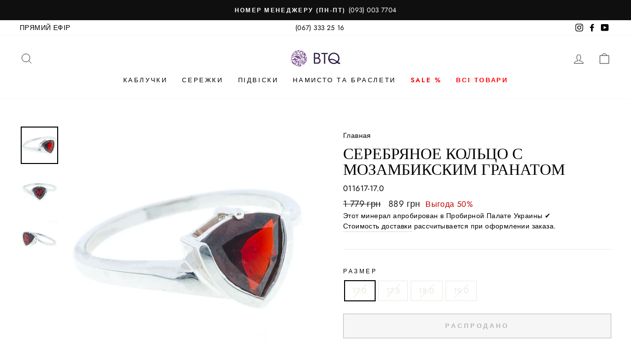

--- FILE ---
content_type: text/html; charset=utf-8
request_url: https://btq.tv/products/011617-serebryanoe-koltso-s-mozambikskim-granatom
body_size: 22909
content:
<!doctype html>
<html class="no-js" lang="ru" dir="ltr">
<head>
  <meta charset="utf-8">
  <meta http-equiv="X-UA-Compatible" content="IE=edge,chrome=1">
  <meta name="viewport" content="width=device-width,initial-scale=1">
  <meta name="theme-color" content="#111111">
  
  <link rel="canonical" href="https://btq.tv/products/011617-serebryanoe-koltso-s-mozambikskim-granatom" /> 
  <link rel="preconnect" href="https://cdn.shopify.com">
  <link rel="preconnect" href="https://fonts.shopifycdn.com">
  <link rel="dns-prefetch" href="https://productreviews.shopifycdn.com">
  <link rel="dns-prefetch" href="https://ajax.googleapis.com">
  <link rel="dns-prefetch" href="https://maps.googleapis.com">
  <link rel="dns-prefetch" href="https://maps.gstatic.com">
 

<title>Серебряное кольцо с мозамбикским гранатом, купить Серебряное кольцо с мозамбикским гранатом в Киеве, Днепре, Одессе, Львове, Харькове</title>




<meta name="description" content="Лучшая цена на Серебряное кольцо с мозамбикским гранатом от магазина BoutiqueTV. Оперативная доставка в любую точку Украины.">




<meta property="og:site_name" content="BoutiqueTV">
<meta property="og:url" content="https://btq.tv/products/011617-serebryanoe-koltso-s-mozambikskim-granatom">
<meta property="og:title" content="Серебряное кольцо с мозамбикским гранатом">
<meta property="og:type" content="product">
<meta property="og:description" content="Серебряное кольцо 925 пробы 2,37 гр с мозамбикским гранатом 1,18 карат"><meta property="og:price:amount" content="889">
  <meta property="og:price:currency" content="UAH"><meta property="og:image" content="http://btq.tv/cdn/shop/products/011617_1_2afb41d5-19c0-4caa-a244-bf29e3bb42b3_1024x1024.jpg?v=1681766406"><meta property="og:image" content="http://btq.tv/cdn/shop/products/011617_2_e9648b45-3b3e-4e32-853d-fdd5c4a7c580_1024x1024.jpg?v=1681766406"><meta property="og:image" content="http://btq.tv/cdn/shop/products/011617_3_70045035-d19a-4f6f-9e82-d9787108ded5_1024x1024.jpg?v=1681766406">
<meta property="og:image:secure_url" content="https://btq.tv/cdn/shop/products/011617_1_2afb41d5-19c0-4caa-a244-bf29e3bb42b3_1024x1024.jpg?v=1681766406"><meta property="og:image:secure_url" content="https://btq.tv/cdn/shop/products/011617_2_e9648b45-3b3e-4e32-853d-fdd5c4a7c580_1024x1024.jpg?v=1681766406"><meta property="og:image:secure_url" content="https://btq.tv/cdn/shop/products/011617_3_70045035-d19a-4f6f-9e82-d9787108ded5_1024x1024.jpg?v=1681766406">
<meta name="twitter:site" content="@">
<meta name="twitter:card" content="summary_large_image">
<meta name="twitter:title" content="Серебряное кольцо с мозамбикским гранатом">
<meta name="twitter:description" content="Серебряное кольцо 925 пробы 2,37 гр с мозамбикским гранатом 1,18 карат"><link rel="shortcut icon" href="//btq.tv/cdn/shop/files/btqtv_circle_logo_f87350a1-4e86-4b60-bd6c-c9ad0948f83b_32x32.png?v=1619841772" type="image/png" /><style data-shopify>@font-face {
  font-family: "Bodoni Moda";
  font-weight: 500;
  font-style: normal;
  font-display: swap;
  src: url("//btq.tv/cdn/fonts/bodoni_moda/bodonimoda_n5.36d0da1db617c453fb46e8089790ab6dc72c2356.woff2") format("woff2"),
       url("//btq.tv/cdn/fonts/bodoni_moda/bodonimoda_n5.40f612bab009769f87511096f185d9228ad3baa3.woff") format("woff");
}

  @font-face {
  font-family: Jost;
  font-weight: 400;
  font-style: normal;
  font-display: swap;
  src: url("//btq.tv/cdn/fonts/jost/jost_n4.d47a1b6347ce4a4c9f437608011273009d91f2b7.woff2") format("woff2"),
       url("//btq.tv/cdn/fonts/jost/jost_n4.791c46290e672b3f85c3d1c651ef2efa3819eadd.woff") format("woff");
}


  @font-face {
  font-family: Jost;
  font-weight: 600;
  font-style: normal;
  font-display: swap;
  src: url("//btq.tv/cdn/fonts/jost/jost_n6.ec1178db7a7515114a2d84e3dd680832b7af8b99.woff2") format("woff2"),
       url("//btq.tv/cdn/fonts/jost/jost_n6.b1178bb6bdd3979fef38e103a3816f6980aeaff9.woff") format("woff");
}

  @font-face {
  font-family: Jost;
  font-weight: 400;
  font-style: italic;
  font-display: swap;
  src: url("//btq.tv/cdn/fonts/jost/jost_i4.b690098389649750ada222b9763d55796c5283a5.woff2") format("woff2"),
       url("//btq.tv/cdn/fonts/jost/jost_i4.fd766415a47e50b9e391ae7ec04e2ae25e7e28b0.woff") format("woff");
}

  @font-face {
  font-family: Jost;
  font-weight: 600;
  font-style: italic;
  font-display: swap;
  src: url("//btq.tv/cdn/fonts/jost/jost_i6.9af7e5f39e3a108c08f24047a4276332d9d7b85e.woff2") format("woff2"),
       url("//btq.tv/cdn/fonts/jost/jost_i6.2bf310262638f998ed206777ce0b9a3b98b6fe92.woff") format("woff");
}

</style><link href="//btq.tv/cdn/shop/t/35/assets/theme.css?v=127370719696205815901710089361" rel="stylesheet" type="text/css" media="all" />
<style data-shopify>:root {
    --typeHeaderPrimary: "Bodoni Moda";
    --typeHeaderFallback: serif;
    --typeHeaderSize: 38px;
    --typeHeaderWeight: 500;
    --typeHeaderLineHeight: 1;
    --typeHeaderSpacing: 0.0em;

    --typeBasePrimary:Jost;
    --typeBaseFallback:sans-serif;
    --typeBaseSize: 16px;
    --typeBaseWeight: 400;
    --typeBaseSpacing: 0.025em;
    --typeBaseLineHeight: 1.6;

    --typeCollectionTitle: 18px;

    --iconWeight: 2px;
    --iconLinecaps: miter;

    
      --buttonRadius: 0px;
    

    --colorGridOverlayOpacity: 0.1;
  }

  .placeholder-content {
    background-image: linear-gradient(100deg, #ffffff 40%, #f7f7f7 63%, #ffffff 79%);
  }</style><script>
    document.documentElement.className = document.documentElement.className.replace('no-js', 'js');

    window.theme = window.theme || {};
    theme.routes = {
      home: "/",
      cart: "/cart.js",
      cartPage: "/cart",
      cartAdd: "/cart/add.js",
      cartChange: "/cart/change.js"
    };
    theme.strings = {
      soldOut: "Распродано",
      unavailable: "Недоступно",
      stockLabel: "В наличии только [count] товаров!",
      willNotShipUntil: "Не будет доставлено до [date]",
      willBeInStockAfter: "Будет в наличии после [date]",
      waitingForStock: "Товар находится в пути",
      savePrice: "Выгода [saved_amount]",
      cartEmpty: "В Вашей корзине товары отсутствуют",
      cartTermsConfirmation: "Вы должны согласиться с условиями, чтобы проверить",
      searchCollections: "Коллекции:",
      searchPages: "Страницы:",
      searchArticles: "Статьи:"
    };
    theme.settings = {
      dynamicVariantsEnable: true,
      dynamicVariantType: "button",
      cartType: "drawer",
      isCustomerTemplate: false,
      moneyFormat: "{{amount_no_decimals_with_space_separator}} грн",
      saveType: "percent",
      recentlyViewedEnabled: false,
      productImageSize: "natural",
      productImageCover: false,
      predictiveSearch: true,
      predictiveSearchType: "product,article,page,collection",
      inventoryThreshold: 10,
      quickView: false,
      themeName: 'Impulse',
      themeVersion: "4.1.1"
    };
  </script>

  <script>window.performance && window.performance.mark && window.performance.mark('shopify.content_for_header.start');</script><meta name="google-site-verification" content="7PK28NdRSPMTrgKzA66eu6SzW8FP2V7VeDtTvWNsDyU">
<meta name="google-site-verification" content="vJ0Z9waU-b-HQ4a_uDRZe0fdwusBu4CXLaSDiXptqZc">
<meta name="facebook-domain-verification" content="6mpvgjb77wxdkq93e4l0jtn5qkpqad">
<meta id="shopify-digital-wallet" name="shopify-digital-wallet" content="/26880639050/digital_wallets/dialog">
<link rel="alternate" type="application/json+oembed" href="https://btq.tv/products/011617-serebryanoe-koltso-s-mozambikskim-granatom.oembed">
<script async="async" src="/checkouts/internal/preloads.js?locale=ru-UA"></script>
<script id="shopify-features" type="application/json">{"accessToken":"9256b54e597cd2cd4620a038df007928","betas":["rich-media-storefront-analytics"],"domain":"btq.tv","predictiveSearch":true,"shopId":26880639050,"locale":"ru"}</script>
<script>var Shopify = Shopify || {};
Shopify.shop = "btqtv.myshopify.com";
Shopify.locale = "ru";
Shopify.currency = {"active":"UAH","rate":"1.0"};
Shopify.country = "UA";
Shopify.theme = {"name":"btq.tv Live - 01.05.2021","id":122196066467,"schema_name":"Impulse","schema_version":"4.1.1","theme_store_id":857,"role":"main"};
Shopify.theme.handle = "null";
Shopify.theme.style = {"id":null,"handle":null};
Shopify.cdnHost = "btq.tv/cdn";
Shopify.routes = Shopify.routes || {};
Shopify.routes.root = "/";</script>
<script type="module">!function(o){(o.Shopify=o.Shopify||{}).modules=!0}(window);</script>
<script>!function(o){function n(){var o=[];function n(){o.push(Array.prototype.slice.apply(arguments))}return n.q=o,n}var t=o.Shopify=o.Shopify||{};t.loadFeatures=n(),t.autoloadFeatures=n()}(window);</script>
<script id="shop-js-analytics" type="application/json">{"pageType":"product"}</script>
<script defer="defer" async type="module" src="//btq.tv/cdn/shopifycloud/shop-js/modules/v2/client.init-shop-cart-sync_CHI3EeD8.ru.esm.js"></script>
<script defer="defer" async type="module" src="//btq.tv/cdn/shopifycloud/shop-js/modules/v2/chunk.common_5fQWV85I.esm.js"></script>
<script type="module">
  await import("//btq.tv/cdn/shopifycloud/shop-js/modules/v2/client.init-shop-cart-sync_CHI3EeD8.ru.esm.js");
await import("//btq.tv/cdn/shopifycloud/shop-js/modules/v2/chunk.common_5fQWV85I.esm.js");

  window.Shopify.SignInWithShop?.initShopCartSync?.({"fedCMEnabled":true,"windoidEnabled":true});

</script>
<script>(function() {
  var isLoaded = false;
  function asyncLoad() {
    if (isLoaded) return;
    isLoaded = true;
    var urls = ["https:\/\/loox.io\/widget\/NyW3B59kDc\/loox.1619438380034.js?shop=btqtv.myshopify.com"];
    for (var i = 0; i < urls.length; i++) {
      var s = document.createElement('script');
      s.type = 'text/javascript';
      s.async = true;
      s.src = urls[i];
      var x = document.getElementsByTagName('script')[0];
      x.parentNode.insertBefore(s, x);
    }
  };
  if(window.attachEvent) {
    window.attachEvent('onload', asyncLoad);
  } else {
    window.addEventListener('load', asyncLoad, false);
  }
})();</script>
<script id="__st">var __st={"a":26880639050,"offset":-18000,"reqid":"f2f89ff3-f9e2-405d-8b72-475a3415d990-1769022368","pageurl":"btq.tv\/products\/011617-serebryanoe-koltso-s-mozambikskim-granatom","u":"3ca1bde50604","p":"product","rtyp":"product","rid":4905583739019};</script>
<script>window.ShopifyPaypalV4VisibilityTracking = true;</script>
<script id="captcha-bootstrap">!function(){'use strict';const t='contact',e='account',n='new_comment',o=[[t,t],['blogs',n],['comments',n],[t,'customer']],c=[[e,'customer_login'],[e,'guest_login'],[e,'recover_customer_password'],[e,'create_customer']],r=t=>t.map((([t,e])=>`form[action*='/${t}']:not([data-nocaptcha='true']) input[name='form_type'][value='${e}']`)).join(','),a=t=>()=>t?[...document.querySelectorAll(t)].map((t=>t.form)):[];function s(){const t=[...o],e=r(t);return a(e)}const i='password',u='form_key',d=['recaptcha-v3-token','g-recaptcha-response','h-captcha-response',i],f=()=>{try{return window.sessionStorage}catch{return}},m='__shopify_v',_=t=>t.elements[u];function p(t,e,n=!1){try{const o=window.sessionStorage,c=JSON.parse(o.getItem(e)),{data:r}=function(t){const{data:e,action:n}=t;return t[m]||n?{data:e,action:n}:{data:t,action:n}}(c);for(const[e,n]of Object.entries(r))t.elements[e]&&(t.elements[e].value=n);n&&o.removeItem(e)}catch(o){console.error('form repopulation failed',{error:o})}}const l='form_type',E='cptcha';function T(t){t.dataset[E]=!0}const w=window,h=w.document,L='Shopify',v='ce_forms',y='captcha';let A=!1;((t,e)=>{const n=(g='f06e6c50-85a8-45c8-87d0-21a2b65856fe',I='https://cdn.shopify.com/shopifycloud/storefront-forms-hcaptcha/ce_storefront_forms_captcha_hcaptcha.v1.5.2.iife.js',D={infoText:'Защищено с помощью hCaptcha',privacyText:'Конфиденциальность',termsText:'Условия'},(t,e,n)=>{const o=w[L][v],c=o.bindForm;if(c)return c(t,g,e,D).then(n);var r;o.q.push([[t,g,e,D],n]),r=I,A||(h.body.append(Object.assign(h.createElement('script'),{id:'captcha-provider',async:!0,src:r})),A=!0)});var g,I,D;w[L]=w[L]||{},w[L][v]=w[L][v]||{},w[L][v].q=[],w[L][y]=w[L][y]||{},w[L][y].protect=function(t,e){n(t,void 0,e),T(t)},Object.freeze(w[L][y]),function(t,e,n,w,h,L){const[v,y,A,g]=function(t,e,n){const i=e?o:[],u=t?c:[],d=[...i,...u],f=r(d),m=r(i),_=r(d.filter((([t,e])=>n.includes(e))));return[a(f),a(m),a(_),s()]}(w,h,L),I=t=>{const e=t.target;return e instanceof HTMLFormElement?e:e&&e.form},D=t=>v().includes(t);t.addEventListener('submit',(t=>{const e=I(t);if(!e)return;const n=D(e)&&!e.dataset.hcaptchaBound&&!e.dataset.recaptchaBound,o=_(e),c=g().includes(e)&&(!o||!o.value);(n||c)&&t.preventDefault(),c&&!n&&(function(t){try{if(!f())return;!function(t){const e=f();if(!e)return;const n=_(t);if(!n)return;const o=n.value;o&&e.removeItem(o)}(t);const e=Array.from(Array(32),(()=>Math.random().toString(36)[2])).join('');!function(t,e){_(t)||t.append(Object.assign(document.createElement('input'),{type:'hidden',name:u})),t.elements[u].value=e}(t,e),function(t,e){const n=f();if(!n)return;const o=[...t.querySelectorAll(`input[type='${i}']`)].map((({name:t})=>t)),c=[...d,...o],r={};for(const[a,s]of new FormData(t).entries())c.includes(a)||(r[a]=s);n.setItem(e,JSON.stringify({[m]:1,action:t.action,data:r}))}(t,e)}catch(e){console.error('failed to persist form',e)}}(e),e.submit())}));const S=(t,e)=>{t&&!t.dataset[E]&&(n(t,e.some((e=>e===t))),T(t))};for(const o of['focusin','change'])t.addEventListener(o,(t=>{const e=I(t);D(e)&&S(e,y())}));const B=e.get('form_key'),M=e.get(l),P=B&&M;t.addEventListener('DOMContentLoaded',(()=>{const t=y();if(P)for(const e of t)e.elements[l].value===M&&p(e,B);[...new Set([...A(),...v().filter((t=>'true'===t.dataset.shopifyCaptcha))])].forEach((e=>S(e,t)))}))}(h,new URLSearchParams(w.location.search),n,t,e,['guest_login'])})(!0,!1)}();</script>
<script integrity="sha256-4kQ18oKyAcykRKYeNunJcIwy7WH5gtpwJnB7kiuLZ1E=" data-source-attribution="shopify.loadfeatures" defer="defer" src="//btq.tv/cdn/shopifycloud/storefront/assets/storefront/load_feature-a0a9edcb.js" crossorigin="anonymous"></script>
<script data-source-attribution="shopify.dynamic_checkout.dynamic.init">var Shopify=Shopify||{};Shopify.PaymentButton=Shopify.PaymentButton||{isStorefrontPortableWallets:!0,init:function(){window.Shopify.PaymentButton.init=function(){};var t=document.createElement("script");t.src="https://btq.tv/cdn/shopifycloud/portable-wallets/latest/portable-wallets.ru.js",t.type="module",document.head.appendChild(t)}};
</script>
<script data-source-attribution="shopify.dynamic_checkout.buyer_consent">
  function portableWalletsHideBuyerConsent(e){var t=document.getElementById("shopify-buyer-consent"),n=document.getElementById("shopify-subscription-policy-button");t&&n&&(t.classList.add("hidden"),t.setAttribute("aria-hidden","true"),n.removeEventListener("click",e))}function portableWalletsShowBuyerConsent(e){var t=document.getElementById("shopify-buyer-consent"),n=document.getElementById("shopify-subscription-policy-button");t&&n&&(t.classList.remove("hidden"),t.removeAttribute("aria-hidden"),n.addEventListener("click",e))}window.Shopify?.PaymentButton&&(window.Shopify.PaymentButton.hideBuyerConsent=portableWalletsHideBuyerConsent,window.Shopify.PaymentButton.showBuyerConsent=portableWalletsShowBuyerConsent);
</script>
<script>
  function portableWalletsCleanup(e){e&&e.src&&console.error("Failed to load portable wallets script "+e.src);var t=document.querySelectorAll("shopify-accelerated-checkout .shopify-payment-button__skeleton, shopify-accelerated-checkout-cart .wallet-cart-button__skeleton"),e=document.getElementById("shopify-buyer-consent");for(let e=0;e<t.length;e++)t[e].remove();e&&e.remove()}function portableWalletsNotLoadedAsModule(e){e instanceof ErrorEvent&&"string"==typeof e.message&&e.message.includes("import.meta")&&"string"==typeof e.filename&&e.filename.includes("portable-wallets")&&(window.removeEventListener("error",portableWalletsNotLoadedAsModule),window.Shopify.PaymentButton.failedToLoad=e,"loading"===document.readyState?document.addEventListener("DOMContentLoaded",window.Shopify.PaymentButton.init):window.Shopify.PaymentButton.init())}window.addEventListener("error",portableWalletsNotLoadedAsModule);
</script>

<script type="module" src="https://btq.tv/cdn/shopifycloud/portable-wallets/latest/portable-wallets.ru.js" onError="portableWalletsCleanup(this)" crossorigin="anonymous"></script>
<script nomodule>
  document.addEventListener("DOMContentLoaded", portableWalletsCleanup);
</script>

<link id="shopify-accelerated-checkout-styles" rel="stylesheet" media="screen" href="https://btq.tv/cdn/shopifycloud/portable-wallets/latest/accelerated-checkout-backwards-compat.css" crossorigin="anonymous">
<style id="shopify-accelerated-checkout-cart">
        #shopify-buyer-consent {
  margin-top: 1em;
  display: inline-block;
  width: 100%;
}

#shopify-buyer-consent.hidden {
  display: none;
}

#shopify-subscription-policy-button {
  background: none;
  border: none;
  padding: 0;
  text-decoration: underline;
  font-size: inherit;
  cursor: pointer;
}

#shopify-subscription-policy-button::before {
  box-shadow: none;
}

      </style>

<script>window.performance && window.performance.mark && window.performance.mark('shopify.content_for_header.end');</script>

  <script src="//btq.tv/cdn/shop/t/35/assets/vendor-scripts-v9.js" defer="defer"></script><script src="//btq.tv/cdn/shop/t/35/assets/theme.min.js?v=82601135991613020911619372359" defer="defer"></script><div id="shopify-section-filter-menu-settings" class="shopify-section"><style type="text/css">
/*  Filter Menu Color and Image Section CSS */</style>
<link href="//btq.tv/cdn/shop/t/35/assets/filter-menu.scss.css?v=75204511713739095041710089361" rel="stylesheet" type="text/css" media="all" />
<script src="//btq.tv/cdn/shop/t/35/assets/filter-menu.js?v=125519208554403998121619372377" type="text/javascript"></script>





</div>

	<script>var loox_global_hash = '1746536308859';</script><style>.loox-reviews-default { max-width: 1200px; margin: 0 auto; }.loox-rating .loox-icon { color:#7f5391; }
:root { --lxs-rating-icon-color: #7f5391; }</style>
<!-- BEGIN app block: shopify://apps/frequently-bought/blocks/app-embed-block/b1a8cbea-c844-4842-9529-7c62dbab1b1f --><script>
    window.codeblackbelt = window.codeblackbelt || {};
    window.codeblackbelt.shop = window.codeblackbelt.shop || 'btqtv.myshopify.com';
    
        window.codeblackbelt.productId = 4905583739019;</script><script src="//cdn.codeblackbelt.com/widgets/frequently-bought-together/main.min.js?version=2026012114-0500" async></script>
 <!-- END app block --><link href="https://monorail-edge.shopifysvc.com" rel="dns-prefetch">
<script>(function(){if ("sendBeacon" in navigator && "performance" in window) {try {var session_token_from_headers = performance.getEntriesByType('navigation')[0].serverTiming.find(x => x.name == '_s').description;} catch {var session_token_from_headers = undefined;}var session_cookie_matches = document.cookie.match(/_shopify_s=([^;]*)/);var session_token_from_cookie = session_cookie_matches && session_cookie_matches.length === 2 ? session_cookie_matches[1] : "";var session_token = session_token_from_headers || session_token_from_cookie || "";function handle_abandonment_event(e) {var entries = performance.getEntries().filter(function(entry) {return /monorail-edge.shopifysvc.com/.test(entry.name);});if (!window.abandonment_tracked && entries.length === 0) {window.abandonment_tracked = true;var currentMs = Date.now();var navigation_start = performance.timing.navigationStart;var payload = {shop_id: 26880639050,url: window.location.href,navigation_start,duration: currentMs - navigation_start,session_token,page_type: "product"};window.navigator.sendBeacon("https://monorail-edge.shopifysvc.com/v1/produce", JSON.stringify({schema_id: "online_store_buyer_site_abandonment/1.1",payload: payload,metadata: {event_created_at_ms: currentMs,event_sent_at_ms: currentMs}}));}}window.addEventListener('pagehide', handle_abandonment_event);}}());</script>
<script id="web-pixels-manager-setup">(function e(e,d,r,n,o){if(void 0===o&&(o={}),!Boolean(null===(a=null===(i=window.Shopify)||void 0===i?void 0:i.analytics)||void 0===a?void 0:a.replayQueue)){var i,a;window.Shopify=window.Shopify||{};var t=window.Shopify;t.analytics=t.analytics||{};var s=t.analytics;s.replayQueue=[],s.publish=function(e,d,r){return s.replayQueue.push([e,d,r]),!0};try{self.performance.mark("wpm:start")}catch(e){}var l=function(){var e={modern:/Edge?\/(1{2}[4-9]|1[2-9]\d|[2-9]\d{2}|\d{4,})\.\d+(\.\d+|)|Firefox\/(1{2}[4-9]|1[2-9]\d|[2-9]\d{2}|\d{4,})\.\d+(\.\d+|)|Chrom(ium|e)\/(9{2}|\d{3,})\.\d+(\.\d+|)|(Maci|X1{2}).+ Version\/(15\.\d+|(1[6-9]|[2-9]\d|\d{3,})\.\d+)([,.]\d+|)( \(\w+\)|)( Mobile\/\w+|) Safari\/|Chrome.+OPR\/(9{2}|\d{3,})\.\d+\.\d+|(CPU[ +]OS|iPhone[ +]OS|CPU[ +]iPhone|CPU IPhone OS|CPU iPad OS)[ +]+(15[._]\d+|(1[6-9]|[2-9]\d|\d{3,})[._]\d+)([._]\d+|)|Android:?[ /-](13[3-9]|1[4-9]\d|[2-9]\d{2}|\d{4,})(\.\d+|)(\.\d+|)|Android.+Firefox\/(13[5-9]|1[4-9]\d|[2-9]\d{2}|\d{4,})\.\d+(\.\d+|)|Android.+Chrom(ium|e)\/(13[3-9]|1[4-9]\d|[2-9]\d{2}|\d{4,})\.\d+(\.\d+|)|SamsungBrowser\/([2-9]\d|\d{3,})\.\d+/,legacy:/Edge?\/(1[6-9]|[2-9]\d|\d{3,})\.\d+(\.\d+|)|Firefox\/(5[4-9]|[6-9]\d|\d{3,})\.\d+(\.\d+|)|Chrom(ium|e)\/(5[1-9]|[6-9]\d|\d{3,})\.\d+(\.\d+|)([\d.]+$|.*Safari\/(?![\d.]+ Edge\/[\d.]+$))|(Maci|X1{2}).+ Version\/(10\.\d+|(1[1-9]|[2-9]\d|\d{3,})\.\d+)([,.]\d+|)( \(\w+\)|)( Mobile\/\w+|) Safari\/|Chrome.+OPR\/(3[89]|[4-9]\d|\d{3,})\.\d+\.\d+|(CPU[ +]OS|iPhone[ +]OS|CPU[ +]iPhone|CPU IPhone OS|CPU iPad OS)[ +]+(10[._]\d+|(1[1-9]|[2-9]\d|\d{3,})[._]\d+)([._]\d+|)|Android:?[ /-](13[3-9]|1[4-9]\d|[2-9]\d{2}|\d{4,})(\.\d+|)(\.\d+|)|Mobile Safari.+OPR\/([89]\d|\d{3,})\.\d+\.\d+|Android.+Firefox\/(13[5-9]|1[4-9]\d|[2-9]\d{2}|\d{4,})\.\d+(\.\d+|)|Android.+Chrom(ium|e)\/(13[3-9]|1[4-9]\d|[2-9]\d{2}|\d{4,})\.\d+(\.\d+|)|Android.+(UC? ?Browser|UCWEB|U3)[ /]?(15\.([5-9]|\d{2,})|(1[6-9]|[2-9]\d|\d{3,})\.\d+)\.\d+|SamsungBrowser\/(5\.\d+|([6-9]|\d{2,})\.\d+)|Android.+MQ{2}Browser\/(14(\.(9|\d{2,})|)|(1[5-9]|[2-9]\d|\d{3,})(\.\d+|))(\.\d+|)|K[Aa][Ii]OS\/(3\.\d+|([4-9]|\d{2,})\.\d+)(\.\d+|)/},d=e.modern,r=e.legacy,n=navigator.userAgent;return n.match(d)?"modern":n.match(r)?"legacy":"unknown"}(),u="modern"===l?"modern":"legacy",c=(null!=n?n:{modern:"",legacy:""})[u],f=function(e){return[e.baseUrl,"/wpm","/b",e.hashVersion,"modern"===e.buildTarget?"m":"l",".js"].join("")}({baseUrl:d,hashVersion:r,buildTarget:u}),m=function(e){var d=e.version,r=e.bundleTarget,n=e.surface,o=e.pageUrl,i=e.monorailEndpoint;return{emit:function(e){var a=e.status,t=e.errorMsg,s=(new Date).getTime(),l=JSON.stringify({metadata:{event_sent_at_ms:s},events:[{schema_id:"web_pixels_manager_load/3.1",payload:{version:d,bundle_target:r,page_url:o,status:a,surface:n,error_msg:t},metadata:{event_created_at_ms:s}}]});if(!i)return console&&console.warn&&console.warn("[Web Pixels Manager] No Monorail endpoint provided, skipping logging."),!1;try{return self.navigator.sendBeacon.bind(self.navigator)(i,l)}catch(e){}var u=new XMLHttpRequest;try{return u.open("POST",i,!0),u.setRequestHeader("Content-Type","text/plain"),u.send(l),!0}catch(e){return console&&console.warn&&console.warn("[Web Pixels Manager] Got an unhandled error while logging to Monorail."),!1}}}}({version:r,bundleTarget:l,surface:e.surface,pageUrl:self.location.href,monorailEndpoint:e.monorailEndpoint});try{o.browserTarget=l,function(e){var d=e.src,r=e.async,n=void 0===r||r,o=e.onload,i=e.onerror,a=e.sri,t=e.scriptDataAttributes,s=void 0===t?{}:t,l=document.createElement("script"),u=document.querySelector("head"),c=document.querySelector("body");if(l.async=n,l.src=d,a&&(l.integrity=a,l.crossOrigin="anonymous"),s)for(var f in s)if(Object.prototype.hasOwnProperty.call(s,f))try{l.dataset[f]=s[f]}catch(e){}if(o&&l.addEventListener("load",o),i&&l.addEventListener("error",i),u)u.appendChild(l);else{if(!c)throw new Error("Did not find a head or body element to append the script");c.appendChild(l)}}({src:f,async:!0,onload:function(){if(!function(){var e,d;return Boolean(null===(d=null===(e=window.Shopify)||void 0===e?void 0:e.analytics)||void 0===d?void 0:d.initialized)}()){var d=window.webPixelsManager.init(e)||void 0;if(d){var r=window.Shopify.analytics;r.replayQueue.forEach((function(e){var r=e[0],n=e[1],o=e[2];d.publishCustomEvent(r,n,o)})),r.replayQueue=[],r.publish=d.publishCustomEvent,r.visitor=d.visitor,r.initialized=!0}}},onerror:function(){return m.emit({status:"failed",errorMsg:"".concat(f," has failed to load")})},sri:function(e){var d=/^sha384-[A-Za-z0-9+/=]+$/;return"string"==typeof e&&d.test(e)}(c)?c:"",scriptDataAttributes:o}),m.emit({status:"loading"})}catch(e){m.emit({status:"failed",errorMsg:(null==e?void 0:e.message)||"Unknown error"})}}})({shopId: 26880639050,storefrontBaseUrl: "https://btq.tv",extensionsBaseUrl: "https://extensions.shopifycdn.com/cdn/shopifycloud/web-pixels-manager",monorailEndpoint: "https://monorail-edge.shopifysvc.com/unstable/produce_batch",surface: "storefront-renderer",enabledBetaFlags: ["2dca8a86"],webPixelsConfigList: [{"id":"506691811","configuration":"{\"config\":\"{\\\"pixel_id\\\":\\\"AW-0\\\",\\\"target_country\\\":\\\"UA\\\",\\\"gtag_events\\\":[{\\\"type\\\":\\\"page_view\\\",\\\"action_label\\\":\\\"AW-929711232\\\/4Ci5CMfO4dIBEICJqbsD\\\"},{\\\"type\\\":\\\"purchase\\\",\\\"action_label\\\":\\\"AW-929711232\\\/9s5ZCMrO4dIBEICJqbsD\\\"},{\\\"type\\\":\\\"view_item\\\",\\\"action_label\\\":\\\"AW-929711232\\\/0Mr3CM3O4dIBEICJqbsD\\\"},{\\\"type\\\":\\\"add_to_cart\\\",\\\"action_label\\\":\\\"AW-929711232\\\/0XmWCNDO4dIBEICJqbsD\\\"},{\\\"type\\\":\\\"begin_checkout\\\",\\\"action_label\\\":\\\"AW-929711232\\\/f-IvCNPO4dIBEICJqbsD\\\"},{\\\"type\\\":\\\"search\\\",\\\"action_label\\\":\\\"AW-929711232\\\/gHh3CNbO4dIBEICJqbsD\\\"},{\\\"type\\\":\\\"add_payment_info\\\",\\\"action_label\\\":\\\"AW-929711232\\\/EhE5CNnO4dIBEICJqbsD\\\"}],\\\"enable_monitoring_mode\\\":false}\"}","eventPayloadVersion":"v1","runtimeContext":"OPEN","scriptVersion":"b2a88bafab3e21179ed38636efcd8a93","type":"APP","apiClientId":1780363,"privacyPurposes":[],"dataSharingAdjustments":{"protectedCustomerApprovalScopes":["read_customer_address","read_customer_email","read_customer_name","read_customer_personal_data","read_customer_phone"]}},{"id":"190546147","configuration":"{\"pixel_id\":\"563272280999024\",\"pixel_type\":\"facebook_pixel\",\"metaapp_system_user_token\":\"-\"}","eventPayloadVersion":"v1","runtimeContext":"OPEN","scriptVersion":"ca16bc87fe92b6042fbaa3acc2fbdaa6","type":"APP","apiClientId":2329312,"privacyPurposes":["ANALYTICS","MARKETING","SALE_OF_DATA"],"dataSharingAdjustments":{"protectedCustomerApprovalScopes":["read_customer_address","read_customer_email","read_customer_name","read_customer_personal_data","read_customer_phone"]}},{"id":"64618723","eventPayloadVersion":"v1","runtimeContext":"LAX","scriptVersion":"1","type":"CUSTOM","privacyPurposes":["ANALYTICS"],"name":"Google Analytics tag (migrated)"},{"id":"shopify-app-pixel","configuration":"{}","eventPayloadVersion":"v1","runtimeContext":"STRICT","scriptVersion":"0450","apiClientId":"shopify-pixel","type":"APP","privacyPurposes":["ANALYTICS","MARKETING"]},{"id":"shopify-custom-pixel","eventPayloadVersion":"v1","runtimeContext":"LAX","scriptVersion":"0450","apiClientId":"shopify-pixel","type":"CUSTOM","privacyPurposes":["ANALYTICS","MARKETING"]}],isMerchantRequest: false,initData: {"shop":{"name":"BoutiqueTV","paymentSettings":{"currencyCode":"UAH"},"myshopifyDomain":"btqtv.myshopify.com","countryCode":"UA","storefrontUrl":"https:\/\/btq.tv"},"customer":null,"cart":null,"checkout":null,"productVariants":[{"price":{"amount":889.0,"currencyCode":"UAH"},"product":{"title":"Серебряное кольцо с мозамбикским гранатом","vendor":"BoutiqueTV","id":"4905583739019","untranslatedTitle":"Серебряное кольцо с мозамбикским гранатом","url":"\/products\/011617-serebryanoe-koltso-s-mozambikskim-granatom","type":"Кольца"},"id":"33789494362251","image":{"src":"\/\/btq.tv\/cdn\/shop\/products\/011617_1_2afb41d5-19c0-4caa-a244-bf29e3bb42b3.jpg?v=1681766406"},"sku":"011617-17.0","title":"17.0","untranslatedTitle":"17.0"},{"price":{"amount":889.0,"currencyCode":"UAH"},"product":{"title":"Серебряное кольцо с мозамбикским гранатом","vendor":"BoutiqueTV","id":"4905583739019","untranslatedTitle":"Серебряное кольцо с мозамбикским гранатом","url":"\/products\/011617-serebryanoe-koltso-s-mozambikskim-granatom","type":"Кольца"},"id":"33789494395019","image":{"src":"\/\/btq.tv\/cdn\/shop\/products\/011617_1_2afb41d5-19c0-4caa-a244-bf29e3bb42b3.jpg?v=1681766406"},"sku":"011617-17.5","title":"17.5","untranslatedTitle":"17.5"},{"price":{"amount":889.0,"currencyCode":"UAH"},"product":{"title":"Серебряное кольцо с мозамбикским гранатом","vendor":"BoutiqueTV","id":"4905583739019","untranslatedTitle":"Серебряное кольцо с мозамбикским гранатом","url":"\/products\/011617-serebryanoe-koltso-s-mozambikskim-granatom","type":"Кольца"},"id":"33789494427787","image":{"src":"\/\/btq.tv\/cdn\/shop\/products\/011617_1_2afb41d5-19c0-4caa-a244-bf29e3bb42b3.jpg?v=1681766406"},"sku":"011617-18.0","title":"18.0","untranslatedTitle":"18.0"},{"price":{"amount":889.0,"currencyCode":"UAH"},"product":{"title":"Серебряное кольцо с мозамбикским гранатом","vendor":"BoutiqueTV","id":"4905583739019","untranslatedTitle":"Серебряное кольцо с мозамбикским гранатом","url":"\/products\/011617-serebryanoe-koltso-s-mozambikskim-granatom","type":"Кольца"},"id":"33789494460555","image":{"src":"\/\/btq.tv\/cdn\/shop\/products\/011617_1_2afb41d5-19c0-4caa-a244-bf29e3bb42b3.jpg?v=1681766406"},"sku":"011617-19.0","title":"19.0","untranslatedTitle":"19.0"}],"purchasingCompany":null},},"https://btq.tv/cdn","fcfee988w5aeb613cpc8e4bc33m6693e112",{"modern":"","legacy":""},{"shopId":"26880639050","storefrontBaseUrl":"https:\/\/btq.tv","extensionBaseUrl":"https:\/\/extensions.shopifycdn.com\/cdn\/shopifycloud\/web-pixels-manager","surface":"storefront-renderer","enabledBetaFlags":"[\"2dca8a86\"]","isMerchantRequest":"false","hashVersion":"fcfee988w5aeb613cpc8e4bc33m6693e112","publish":"custom","events":"[[\"page_viewed\",{}],[\"product_viewed\",{\"productVariant\":{\"price\":{\"amount\":889.0,\"currencyCode\":\"UAH\"},\"product\":{\"title\":\"Серебряное кольцо с мозамбикским гранатом\",\"vendor\":\"BoutiqueTV\",\"id\":\"4905583739019\",\"untranslatedTitle\":\"Серебряное кольцо с мозамбикским гранатом\",\"url\":\"\/products\/011617-serebryanoe-koltso-s-mozambikskim-granatom\",\"type\":\"Кольца\"},\"id\":\"33789494362251\",\"image\":{\"src\":\"\/\/btq.tv\/cdn\/shop\/products\/011617_1_2afb41d5-19c0-4caa-a244-bf29e3bb42b3.jpg?v=1681766406\"},\"sku\":\"011617-17.0\",\"title\":\"17.0\",\"untranslatedTitle\":\"17.0\"}}]]"});</script><script>
  window.ShopifyAnalytics = window.ShopifyAnalytics || {};
  window.ShopifyAnalytics.meta = window.ShopifyAnalytics.meta || {};
  window.ShopifyAnalytics.meta.currency = 'UAH';
  var meta = {"product":{"id":4905583739019,"gid":"gid:\/\/shopify\/Product\/4905583739019","vendor":"BoutiqueTV","type":"Кольца","handle":"011617-serebryanoe-koltso-s-mozambikskim-granatom","variants":[{"id":33789494362251,"price":88900,"name":"Серебряное кольцо с мозамбикским гранатом - 17.0","public_title":"17.0","sku":"011617-17.0"},{"id":33789494395019,"price":88900,"name":"Серебряное кольцо с мозамбикским гранатом - 17.5","public_title":"17.5","sku":"011617-17.5"},{"id":33789494427787,"price":88900,"name":"Серебряное кольцо с мозамбикским гранатом - 18.0","public_title":"18.0","sku":"011617-18.0"},{"id":33789494460555,"price":88900,"name":"Серебряное кольцо с мозамбикским гранатом - 19.0","public_title":"19.0","sku":"011617-19.0"}],"remote":false},"page":{"pageType":"product","resourceType":"product","resourceId":4905583739019,"requestId":"f2f89ff3-f9e2-405d-8b72-475a3415d990-1769022368"}};
  for (var attr in meta) {
    window.ShopifyAnalytics.meta[attr] = meta[attr];
  }
</script>
<script class="analytics">
  (function () {
    var customDocumentWrite = function(content) {
      var jquery = null;

      if (window.jQuery) {
        jquery = window.jQuery;
      } else if (window.Checkout && window.Checkout.$) {
        jquery = window.Checkout.$;
      }

      if (jquery) {
        jquery('body').append(content);
      }
    };

    var hasLoggedConversion = function(token) {
      if (token) {
        return document.cookie.indexOf('loggedConversion=' + token) !== -1;
      }
      return false;
    }

    var setCookieIfConversion = function(token) {
      if (token) {
        var twoMonthsFromNow = new Date(Date.now());
        twoMonthsFromNow.setMonth(twoMonthsFromNow.getMonth() + 2);

        document.cookie = 'loggedConversion=' + token + '; expires=' + twoMonthsFromNow;
      }
    }

    var trekkie = window.ShopifyAnalytics.lib = window.trekkie = window.trekkie || [];
    if (trekkie.integrations) {
      return;
    }
    trekkie.methods = [
      'identify',
      'page',
      'ready',
      'track',
      'trackForm',
      'trackLink'
    ];
    trekkie.factory = function(method) {
      return function() {
        var args = Array.prototype.slice.call(arguments);
        args.unshift(method);
        trekkie.push(args);
        return trekkie;
      };
    };
    for (var i = 0; i < trekkie.methods.length; i++) {
      var key = trekkie.methods[i];
      trekkie[key] = trekkie.factory(key);
    }
    trekkie.load = function(config) {
      trekkie.config = config || {};
      trekkie.config.initialDocumentCookie = document.cookie;
      var first = document.getElementsByTagName('script')[0];
      var script = document.createElement('script');
      script.type = 'text/javascript';
      script.onerror = function(e) {
        var scriptFallback = document.createElement('script');
        scriptFallback.type = 'text/javascript';
        scriptFallback.onerror = function(error) {
                var Monorail = {
      produce: function produce(monorailDomain, schemaId, payload) {
        var currentMs = new Date().getTime();
        var event = {
          schema_id: schemaId,
          payload: payload,
          metadata: {
            event_created_at_ms: currentMs,
            event_sent_at_ms: currentMs
          }
        };
        return Monorail.sendRequest("https://" + monorailDomain + "/v1/produce", JSON.stringify(event));
      },
      sendRequest: function sendRequest(endpointUrl, payload) {
        // Try the sendBeacon API
        if (window && window.navigator && typeof window.navigator.sendBeacon === 'function' && typeof window.Blob === 'function' && !Monorail.isIos12()) {
          var blobData = new window.Blob([payload], {
            type: 'text/plain'
          });

          if (window.navigator.sendBeacon(endpointUrl, blobData)) {
            return true;
          } // sendBeacon was not successful

        } // XHR beacon

        var xhr = new XMLHttpRequest();

        try {
          xhr.open('POST', endpointUrl);
          xhr.setRequestHeader('Content-Type', 'text/plain');
          xhr.send(payload);
        } catch (e) {
          console.log(e);
        }

        return false;
      },
      isIos12: function isIos12() {
        return window.navigator.userAgent.lastIndexOf('iPhone; CPU iPhone OS 12_') !== -1 || window.navigator.userAgent.lastIndexOf('iPad; CPU OS 12_') !== -1;
      }
    };
    Monorail.produce('monorail-edge.shopifysvc.com',
      'trekkie_storefront_load_errors/1.1',
      {shop_id: 26880639050,
      theme_id: 122196066467,
      app_name: "storefront",
      context_url: window.location.href,
      source_url: "//btq.tv/cdn/s/trekkie.storefront.cd680fe47e6c39ca5d5df5f0a32d569bc48c0f27.min.js"});

        };
        scriptFallback.async = true;
        scriptFallback.src = '//btq.tv/cdn/s/trekkie.storefront.cd680fe47e6c39ca5d5df5f0a32d569bc48c0f27.min.js';
        first.parentNode.insertBefore(scriptFallback, first);
      };
      script.async = true;
      script.src = '//btq.tv/cdn/s/trekkie.storefront.cd680fe47e6c39ca5d5df5f0a32d569bc48c0f27.min.js';
      first.parentNode.insertBefore(script, first);
    };
    trekkie.load(
      {"Trekkie":{"appName":"storefront","development":false,"defaultAttributes":{"shopId":26880639050,"isMerchantRequest":null,"themeId":122196066467,"themeCityHash":"3706219804711121780","contentLanguage":"ru","currency":"UAH","eventMetadataId":"72e7a0ee-ea33-4020-82ef-b38fda66c1ab"},"isServerSideCookieWritingEnabled":true,"monorailRegion":"shop_domain","enabledBetaFlags":["65f19447"]},"Session Attribution":{},"S2S":{"facebookCapiEnabled":true,"source":"trekkie-storefront-renderer","apiClientId":580111}}
    );

    var loaded = false;
    trekkie.ready(function() {
      if (loaded) return;
      loaded = true;

      window.ShopifyAnalytics.lib = window.trekkie;

      var originalDocumentWrite = document.write;
      document.write = customDocumentWrite;
      try { window.ShopifyAnalytics.merchantGoogleAnalytics.call(this); } catch(error) {};
      document.write = originalDocumentWrite;

      window.ShopifyAnalytics.lib.page(null,{"pageType":"product","resourceType":"product","resourceId":4905583739019,"requestId":"f2f89ff3-f9e2-405d-8b72-475a3415d990-1769022368","shopifyEmitted":true});

      var match = window.location.pathname.match(/checkouts\/(.+)\/(thank_you|post_purchase)/)
      var token = match? match[1]: undefined;
      if (!hasLoggedConversion(token)) {
        setCookieIfConversion(token);
        window.ShopifyAnalytics.lib.track("Viewed Product",{"currency":"UAH","variantId":33789494362251,"productId":4905583739019,"productGid":"gid:\/\/shopify\/Product\/4905583739019","name":"Серебряное кольцо с мозамбикским гранатом - 17.0","price":"889.00","sku":"011617-17.0","brand":"BoutiqueTV","variant":"17.0","category":"Кольца","nonInteraction":true,"remote":false},undefined,undefined,{"shopifyEmitted":true});
      window.ShopifyAnalytics.lib.track("monorail:\/\/trekkie_storefront_viewed_product\/1.1",{"currency":"UAH","variantId":33789494362251,"productId":4905583739019,"productGid":"gid:\/\/shopify\/Product\/4905583739019","name":"Серебряное кольцо с мозамбикским гранатом - 17.0","price":"889.00","sku":"011617-17.0","brand":"BoutiqueTV","variant":"17.0","category":"Кольца","nonInteraction":true,"remote":false,"referer":"https:\/\/btq.tv\/products\/011617-serebryanoe-koltso-s-mozambikskim-granatom"});
      }
    });


        var eventsListenerScript = document.createElement('script');
        eventsListenerScript.async = true;
        eventsListenerScript.src = "//btq.tv/cdn/shopifycloud/storefront/assets/shop_events_listener-3da45d37.js";
        document.getElementsByTagName('head')[0].appendChild(eventsListenerScript);

})();</script>
  <script>
  if (!window.ga || (window.ga && typeof window.ga !== 'function')) {
    window.ga = function ga() {
      (window.ga.q = window.ga.q || []).push(arguments);
      if (window.Shopify && window.Shopify.analytics && typeof window.Shopify.analytics.publish === 'function') {
        window.Shopify.analytics.publish("ga_stub_called", {}, {sendTo: "google_osp_migration"});
      }
      console.error("Shopify's Google Analytics stub called with:", Array.from(arguments), "\nSee https://help.shopify.com/manual/promoting-marketing/pixels/pixel-migration#google for more information.");
    };
    if (window.Shopify && window.Shopify.analytics && typeof window.Shopify.analytics.publish === 'function') {
      window.Shopify.analytics.publish("ga_stub_initialized", {}, {sendTo: "google_osp_migration"});
    }
  }
</script>
<script
  defer
  src="https://btq.tv/cdn/shopifycloud/perf-kit/shopify-perf-kit-3.0.4.min.js"
  data-application="storefront-renderer"
  data-shop-id="26880639050"
  data-render-region="gcp-us-central1"
  data-page-type="product"
  data-theme-instance-id="122196066467"
  data-theme-name="Impulse"
  data-theme-version="4.1.1"
  data-monorail-region="shop_domain"
  data-resource-timing-sampling-rate="10"
  data-shs="true"
  data-shs-beacon="true"
  data-shs-export-with-fetch="true"
  data-shs-logs-sample-rate="1"
  data-shs-beacon-endpoint="https://btq.tv/api/collect"
></script>
</head>

<body class="template-product" data-center-text="true" data-button_style="square" data-type_header_capitalize="true" data-type_headers_align_text="true" data-type_product_capitalize="true" data-swatch_style="round" >

  <a class="in-page-link visually-hidden skip-link" href="#MainContent">Перейти к содержанию</a>

  <div id="PageContainer" class="page-container">
    <div class="transition-body"><div id="shopify-section-header" class="shopify-section">

<div id="NavDrawer" class="drawer drawer--left">
  <div class="drawer__contents">
    <div class="drawer__fixed-header">
      <div class="drawer__header appear-animation appear-delay-1">
        <div class="h2 drawer__title"></div>
        <div class="drawer__close">
          <button type="button" class="drawer__close-button js-drawer-close">
            <svg aria-hidden="true" focusable="false" role="presentation" class="icon icon-close" viewBox="0 0 64 64"><path d="M19 17.61l27.12 27.13m0-27.12L19 44.74"/></svg>
            <span class="icon__fallback-text">Закрыть меню</span>
          </button>
        </div>
      </div>
    </div>
    <div class="drawer__scrollable">
      <ul class="mobile-nav" role="navigation" aria-label="Primary"><li class="mobile-nav__item appear-animation appear-delay-2"><div class="mobile-nav__has-sublist"><a href="/collections/kolca"
                    class="mobile-nav__link mobile-nav__link--top-level"
                    id="Label-collections-kolca1"
                    >
                    Каблучки
                  </a>
                  <div class="mobile-nav__toggle">
                    <button type="button"
                      aria-controls="Linklist-collections-kolca1"
                      aria-labelledby="Label-collections-kolca1"
                      class="collapsible-trigger collapsible--auto-height"><span class="collapsible-trigger__icon collapsible-trigger__icon--open" role="presentation">
  <svg aria-hidden="true" focusable="false" role="presentation" class="icon icon--wide icon-chevron-down" viewBox="0 0 28 16"><path d="M1.57 1.59l12.76 12.77L27.1 1.59" stroke-width="2" stroke="#000" fill="none" fill-rule="evenodd"/></svg>
</span>
</button>
                  </div></div><div id="Linklist-collections-kolca1"
                class="mobile-nav__sublist collapsible-content collapsible-content--all"
                >
                <div class="collapsible-content__inner">
                  <ul class="mobile-nav__sublist"><li class="mobile-nav__item">
                        <div class="mobile-nav__child-item"><a href="/collections/kolca-c-izumrudami"
                              class="mobile-nav__link"
                              id="Sublabel-collections-kolca-c-izumrudami1"
                              >
                              с изумрудами
                            </a></div></li><li class="mobile-nav__item">
                        <div class="mobile-nav__child-item"><a href="/collections/kolca-c-rubinami"
                              class="mobile-nav__link"
                              id="Sublabel-collections-kolca-c-rubinami2"
                              >
                              с рубином
                            </a></div></li><li class="mobile-nav__item">
                        <div class="mobile-nav__child-item"><a href="/collections/kolca-c-sapfirami"
                              class="mobile-nav__link"
                              id="Sublabel-collections-kolca-c-sapfirami3"
                              >
                              с сапфирами
                            </a></div></li><li class="mobile-nav__item">
                        <div class="mobile-nav__child-item"><a href="/collections/kolca-c-tanzanitom-kollectsya"
                              class="mobile-nav__link"
                              id="Sublabel-collections-kolca-c-tanzanitom-kollectsya4"
                              >
                              с танзанитом
                            </a></div></li></ul>
                </div>
              </div></li><li class="mobile-nav__item appear-animation appear-delay-3"><a href="/collections/sergi" class="mobile-nav__link mobile-nav__link--top-level">Сережки</a></li><li class="mobile-nav__item appear-animation appear-delay-4"><a href="/collections/podveski" class="mobile-nav__link mobile-nav__link--top-level">Підвіски</a></li><li class="mobile-nav__item appear-animation appear-delay-5"><a href="/collections/braslety" class="mobile-nav__link mobile-nav__link--top-level">Намисто та Браслети</a></li><li class="mobile-nav__item appear-animation appear-delay-6"><a href="/collections/bestprice" class="mobile-nav__link mobile-nav__link--top-level"><b><font color="#ff0000">SALE %</font></b></a></li><li class="mobile-nav__item appear-animation appear-delay-7"><a href="/collections/all" class="mobile-nav__link mobile-nav__link--top-level"><b><font color="#ff0000">Всі Товари</font></b></a></li><li class="mobile-nav__item mobile-nav__item--secondary">
            <div class="grid"><div class="grid__item one-half appear-animation appear-delay-8 medium-up--hide">
                    <a href="/pages/live" class="mobile-nav__link">ПРЯМИЙ ЕФІР</a>
                  </div><div class="grid__item one-half appear-animation appear-delay-9">
                  <a href="/account" class="mobile-nav__link">Войти в кабинет
</a>
                </div></div>
          </li></ul><ul class="mobile-nav__social appear-animation appear-delay-10"><li class="mobile-nav__social-item">
            <a target="_blank" rel="noopener" href="https://www.instagram.com/boutiquetv_ukraine/" title="BoutiqueTV на Instagram">
              <svg aria-hidden="true" focusable="false" role="presentation" class="icon icon-instagram" viewBox="0 0 32 32"><path fill="#444" d="M16 3.094c4.206 0 4.7.019 6.363.094 1.538.069 2.369.325 2.925.544.738.287 1.262.625 1.813 1.175s.894 1.075 1.175 1.813c.212.556.475 1.387.544 2.925.075 1.662.094 2.156.094 6.363s-.019 4.7-.094 6.363c-.069 1.538-.325 2.369-.544 2.925-.288.738-.625 1.262-1.175 1.813s-1.075.894-1.813 1.175c-.556.212-1.387.475-2.925.544-1.663.075-2.156.094-6.363.094s-4.7-.019-6.363-.094c-1.537-.069-2.369-.325-2.925-.544-.737-.288-1.263-.625-1.813-1.175s-.894-1.075-1.175-1.813c-.212-.556-.475-1.387-.544-2.925-.075-1.663-.094-2.156-.094-6.363s.019-4.7.094-6.363c.069-1.537.325-2.369.544-2.925.287-.737.625-1.263 1.175-1.813s1.075-.894 1.813-1.175c.556-.212 1.388-.475 2.925-.544 1.662-.081 2.156-.094 6.363-.094zm0-2.838c-4.275 0-4.813.019-6.494.094-1.675.075-2.819.344-3.819.731-1.037.4-1.913.944-2.788 1.819S1.486 4.656 1.08 5.688c-.387 1-.656 2.144-.731 3.825-.075 1.675-.094 2.213-.094 6.488s.019 4.813.094 6.494c.075 1.675.344 2.819.731 3.825.4 1.038.944 1.913 1.819 2.788s1.756 1.413 2.788 1.819c1 .387 2.144.656 3.825.731s2.213.094 6.494.094 4.813-.019 6.494-.094c1.675-.075 2.819-.344 3.825-.731 1.038-.4 1.913-.944 2.788-1.819s1.413-1.756 1.819-2.788c.387-1 .656-2.144.731-3.825s.094-2.212.094-6.494-.019-4.813-.094-6.494c-.075-1.675-.344-2.819-.731-3.825-.4-1.038-.944-1.913-1.819-2.788s-1.756-1.413-2.788-1.819c-1-.387-2.144-.656-3.825-.731C20.812.275 20.275.256 16 .256z"/><path fill="#444" d="M16 7.912a8.088 8.088 0 0 0 0 16.175c4.463 0 8.087-3.625 8.087-8.088s-3.625-8.088-8.088-8.088zm0 13.338a5.25 5.25 0 1 1 0-10.5 5.25 5.25 0 1 1 0 10.5zM26.294 7.594a1.887 1.887 0 1 1-3.774.002 1.887 1.887 0 0 1 3.774-.003z"/></svg>
              <span class="icon__fallback-text">Instagram</span>
            </a>
          </li><li class="mobile-nav__social-item">
            <a target="_blank" rel="noopener" href="https://www.https://www.facebook.com/boutiquetvukraine" title="BoutiqueTV на Facebook">
              <svg aria-hidden="true" focusable="false" role="presentation" class="icon icon-facebook" viewBox="0 0 32 32"><path fill="#444" d="M18.56 31.36V17.28h4.48l.64-5.12h-5.12v-3.2c0-1.28.64-2.56 2.56-2.56h2.56V1.28H19.2c-3.84 0-7.04 2.56-7.04 7.04v3.84H7.68v5.12h4.48v14.08h6.4z"/></svg>
              <span class="icon__fallback-text">Facebook</span>
            </a>
          </li><li class="mobile-nav__social-item">
            <a target="_blank" rel="noopener" href="https://www.youtube.com/channel/UCmGXuyddt_xg6ckdbGNPAjg" title="BoutiqueTV на YouTube">
              <svg aria-hidden="true" focusable="false" role="presentation" class="icon icon-youtube" viewBox="0 0 21 20"><path fill="#444" d="M-.196 15.803q0 1.23.812 2.092t1.977.861h14.946q1.165 0 1.977-.861t.812-2.092V3.909q0-1.23-.82-2.116T17.539.907H2.593q-1.148 0-1.969.886t-.82 2.116v11.894zm7.465-2.149V6.058q0-.115.066-.18.049-.016.082-.016l.082.016 7.153 3.806q.066.066.066.164 0 .066-.066.131l-7.153 3.806q-.033.033-.066.033-.066 0-.098-.033-.066-.066-.066-.131z"/></svg>
              <span class="icon__fallback-text">YouTube</span>
            </a>
          </li></ul>
    </div>
  </div>
</div>
<div id="CartDrawer" class="drawer drawer--right">
    <form id="CartDrawerForm" action="/cart" method="post" novalidate class="drawer__contents">
      <div class="drawer__fixed-header">
        <div class="drawer__header appear-animation appear-delay-1">
          <div class="h2 drawer__title">Корзина</div>
          <div class="drawer__close">
            <button type="button" class="drawer__close-button js-drawer-close">
              <svg aria-hidden="true" focusable="false" role="presentation" class="icon icon-close" viewBox="0 0 64 64"><path d="M19 17.61l27.12 27.13m0-27.12L19 44.74"/></svg>
              <span class="icon__fallback-text">Закрыть корзину</span>
            </button>
          </div>
        </div>
      </div>

      <div class="drawer__inner">
        <div class="drawer__scrollable">
          <div data-products class="appear-animation appear-delay-2"></div>

          
        </div>

        <div class="drawer__footer appear-animation appear-delay-4">
          <div data-discounts>
            
          </div>

          <div class="cart__item-sub cart__item-row">
            <div class="ajaxcart__subtotal">Промежуточный итог</div>
            <div data-subtotal>0 грн</div>
          </div>

          <div class="cart__item-row text-center">
            <small>
              Доставка и скидки рассчитываются при оформлении заказа.<br />
            </small>
          </div>

          

          <div class="cart__checkout-wrapper">
            <button type="submit" name="checkout" data-terms-required="false" class="btn cart__checkout">
              Оформить заказ
            </button>

            
          </div>
        </div>
      </div>

      <div class="drawer__cart-empty appear-animation appear-delay-2">
        <div class="drawer__scrollable">
          В Вашей корзине товары отсутствуют
        </div>
      </div>
    </form>
  </div><style>
  .site-nav__link,
  .site-nav__dropdown-link:not(.site-nav__dropdown-link--top-level) {
    font-size: 13px;
  }
  
    .site-nav__link, .mobile-nav__link--top-level {
      text-transform: uppercase;
      letter-spacing: 0.2em;
    }
    .mobile-nav__link--top-level {
      font-size: 1.1em;
    }
  

  

  
.site-header {
      box-shadow: 0 0 1px rgba(0,0,0,0.2);
    }

    .toolbar + .header-sticky-wrapper .site-header {
      border-top: 0;
    }</style>

<div data-section-id="header" data-section-type="header">


  <div class="announcement-bar">
    <div class="page-width">
      <div class="slideshow-wrapper">
        <button type="button" class="visually-hidden slideshow__pause" data-id="header" aria-live="polite">
          <span class="slideshow__pause-stop">
            <svg aria-hidden="true" focusable="false" role="presentation" class="icon icon-pause" viewBox="0 0 10 13"><g fill="#000" fill-rule="evenodd"><path d="M0 0h3v13H0zM7 0h3v13H7z"/></g></svg>
            <span class="icon__fallback-text">Translation missing: ru.sections.slideshow.pause_slideshow</span>
          </span>
          <span class="slideshow__pause-play">
            <svg aria-hidden="true" focusable="false" role="presentation" class="icon icon-play" viewBox="18.24 17.35 24.52 28.3"><path fill="#323232" d="M22.1 19.151v25.5l20.4-13.489-20.4-12.011z"/></svg>
            <span class="icon__fallback-text">Translation missing: ru.sections.slideshow.play_slideshow</span>
          </span>
        </button>

        <div
          id="AnnouncementSlider"
          class="announcement-slider"
          data-compact="true"
          data-block-count="1"><div
                id="AnnouncementSlide-9b26b596-018b-45ae-a8e1-01da971d5b6c"
                class="announcement-slider__slide"
                data-index="0"
                ><span class="announcement-text">Номер менеджеру (ПН-ПТ)</span><span class="announcement-link-text">(093) 003 7704</span></div></div>
      </div>
    </div>
  </div>


<div class="toolbar small--hide">
  <div class="page-width">
    <div class="toolbar__content"><div class="toolbar__item toolbar__item--menu">
          <ul class="inline-list toolbar__menu"><li>
              <a href="/pages/live">ПРЯМИЙ ЕФІР</a>
            </li><li style="position: absolute; left: 46%;"> <center><a href="tel:+380673332516">(067) 333 25 16</a></center></li>
       </ul> </div><div class="toolbar__item">
          <ul class="inline-list toolbar__social"><li>
                <a target="_blank" rel="noopener" href="https://www.instagram.com/boutiquetv_ukraine/" title="BoutiqueTV на Instagram">
                  <svg aria-hidden="true" focusable="false" role="presentation" class="icon icon-instagram" viewBox="0 0 32 32"><path fill="#444" d="M16 3.094c4.206 0 4.7.019 6.363.094 1.538.069 2.369.325 2.925.544.738.287 1.262.625 1.813 1.175s.894 1.075 1.175 1.813c.212.556.475 1.387.544 2.925.075 1.662.094 2.156.094 6.363s-.019 4.7-.094 6.363c-.069 1.538-.325 2.369-.544 2.925-.288.738-.625 1.262-1.175 1.813s-1.075.894-1.813 1.175c-.556.212-1.387.475-2.925.544-1.663.075-2.156.094-6.363.094s-4.7-.019-6.363-.094c-1.537-.069-2.369-.325-2.925-.544-.737-.288-1.263-.625-1.813-1.175s-.894-1.075-1.175-1.813c-.212-.556-.475-1.387-.544-2.925-.075-1.663-.094-2.156-.094-6.363s.019-4.7.094-6.363c.069-1.537.325-2.369.544-2.925.287-.737.625-1.263 1.175-1.813s1.075-.894 1.813-1.175c.556-.212 1.388-.475 2.925-.544 1.662-.081 2.156-.094 6.363-.094zm0-2.838c-4.275 0-4.813.019-6.494.094-1.675.075-2.819.344-3.819.731-1.037.4-1.913.944-2.788 1.819S1.486 4.656 1.08 5.688c-.387 1-.656 2.144-.731 3.825-.075 1.675-.094 2.213-.094 6.488s.019 4.813.094 6.494c.075 1.675.344 2.819.731 3.825.4 1.038.944 1.913 1.819 2.788s1.756 1.413 2.788 1.819c1 .387 2.144.656 3.825.731s2.213.094 6.494.094 4.813-.019 6.494-.094c1.675-.075 2.819-.344 3.825-.731 1.038-.4 1.913-.944 2.788-1.819s1.413-1.756 1.819-2.788c.387-1 .656-2.144.731-3.825s.094-2.212.094-6.494-.019-4.813-.094-6.494c-.075-1.675-.344-2.819-.731-3.825-.4-1.038-.944-1.913-1.819-2.788s-1.756-1.413-2.788-1.819c-1-.387-2.144-.656-3.825-.731C20.812.275 20.275.256 16 .256z"/><path fill="#444" d="M16 7.912a8.088 8.088 0 0 0 0 16.175c4.463 0 8.087-3.625 8.087-8.088s-3.625-8.088-8.088-8.088zm0 13.338a5.25 5.25 0 1 1 0-10.5 5.25 5.25 0 1 1 0 10.5zM26.294 7.594a1.887 1.887 0 1 1-3.774.002 1.887 1.887 0 0 1 3.774-.003z"/></svg>
                  <span class="icon__fallback-text">Instagram</span>
                </a>
              </li><li>
                <a target="_blank" rel="noopener" href="https://www.https://www.facebook.com/boutiquetvukraine" title="BoutiqueTV на Facebook">
                  <svg aria-hidden="true" focusable="false" role="presentation" class="icon icon-facebook" viewBox="0 0 32 32"><path fill="#444" d="M18.56 31.36V17.28h4.48l.64-5.12h-5.12v-3.2c0-1.28.64-2.56 2.56-2.56h2.56V1.28H19.2c-3.84 0-7.04 2.56-7.04 7.04v3.84H7.68v5.12h4.48v14.08h6.4z"/></svg>
                  <span class="icon__fallback-text">Facebook</span>
                </a>
              </li><li>
                <a target="_blank" rel="noopener" href="https://www.youtube.com/channel/UCmGXuyddt_xg6ckdbGNPAjg" title="BoutiqueTV на YouTube">
                  <svg aria-hidden="true" focusable="false" role="presentation" class="icon icon-youtube" viewBox="0 0 21 20"><path fill="#444" d="M-.196 15.803q0 1.23.812 2.092t1.977.861h14.946q1.165 0 1.977-.861t.812-2.092V3.909q0-1.23-.82-2.116T17.539.907H2.593q-1.148 0-1.969.886t-.82 2.116v11.894zm7.465-2.149V6.058q0-.115.066-.18.049-.016.082-.016l.082.016 7.153 3.806q.066.066.066.164 0 .066-.066.131l-7.153 3.806q-.033.033-.066.033-.066 0-.098-.033-.066-.066-.066-.131z"/></svg>
                  <span class="icon__fallback-text">YouTube</span>
                </a>
              </li></ul>
        </div></div>

  </div>
</div>
<div class="mobileShow"><center><a href="tel:+380675176797">(067) 517 67 97</a></center></div>
  <div class="header-sticky-wrapper">
    <div id="HeaderWrapper" class="header-wrapper"><header
        id="SiteHeader"
        class="site-header"
        data-sticky="false"
        data-overlay="false">
        <div class="page-width">
          <div
            class="header-layout header-layout--center"
            data-logo-align="center"><div class="header-item header-item--left header-item--navigation"><div class="site-nav small--hide">
                      <a href="/search" class="site-nav__link site-nav__link--icon js-search-header">
                        <svg aria-hidden="true" focusable="false" role="presentation" class="icon icon-search" viewBox="0 0 64 64"><path d="M47.16 28.58A18.58 18.58 0 1 1 28.58 10a18.58 18.58 0 0 1 18.58 18.58zM54 54L41.94 42"/></svg>
                        <span class="icon__fallback-text">Поиск</span>
                      </a>
                    </div><div class="site-nav medium-up--hide">
                  <button
                    type="button"
                    class="site-nav__link site-nav__link--icon js-drawer-open-nav"
                    aria-controls="NavDrawer">
                    <svg aria-hidden="true" focusable="false" role="presentation" class="icon icon-hamburger" viewBox="0 0 64 64"><path d="M7 15h51M7 32h43M7 49h51"/></svg>
                    <span class="icon__fallback-text">Навигация по сайту</span>
                  </button>
                </div>
              </div><div class="header-item header-item--logo"><style data-shopify>.header-item--logo,
    .header-layout--left-center .header-item--logo,
    .header-layout--left-center .header-item--icons {
      -webkit-box-flex: 0 1 60px;
      -ms-flex: 0 1 60px;
      flex: 0 1 60px;
    }

    @media only screen and (min-width: 769px) {
      .header-item--logo,
      .header-layout--left-center .header-item--logo,
      .header-layout--left-center .header-item--icons {
        -webkit-box-flex: 0 0 100px;
        -ms-flex: 0 0 100px;
        flex: 0 0 100px;
      }
    }

    .site-header__logo a {
      width: 60px;
    }
    .is-light .site-header__logo .logo--inverted {
      width: 60px;
    }
    @media only screen and (min-width: 769px) {
      .site-header__logo a {
        width: 100px;
      }

      .is-light .site-header__logo .logo--inverted {
        width: 100px;
      }
    }</style><div class="h1 site-header__logo" itemscope itemtype="http://schema.org/Organization">
      <a
        href="/"
        itemprop="url"
        class="site-header__logo-link">
        <img
          class="small--hide"
          src="//btq.tv/cdn/shop/files/logo_100x.png?v=1618982948"
          srcset="//btq.tv/cdn/shop/files/logo_100x.png?v=1618982948 1x, //btq.tv/cdn/shop/files/logo_100x@2x.png?v=1618982948 2x"
          alt="BoutiqueTV"
          itemprop="logo">
        <img
          class="medium-up--hide"
          src="//btq.tv/cdn/shop/files/logo_60x.png?v=1618982948"
          srcset="//btq.tv/cdn/shop/files/logo_60x.png?v=1618982948 1x, //btq.tv/cdn/shop/files/logo_60x@2x.png?v=1618982948 2x"
          alt="BoutiqueTV">
      </a></div></div><div class="header-item header-item--icons"><div class="site-nav">
  <div class="site-nav__icons"><a class="site-nav__link site-nav__link--icon small--hide" href="/account">
        <svg aria-hidden="true" focusable="false" role="presentation" class="icon icon-user" viewBox="0 0 64 64"><path d="M35 39.84v-2.53c3.3-1.91 6-6.66 6-11.41 0-7.63 0-13.82-9-13.82s-9 6.19-9 13.82c0 4.75 2.7 9.51 6 11.41v2.53c-10.18.85-18 6-18 12.16h42c0-6.19-7.82-11.31-18-12.16z"/></svg>
        <span class="icon__fallback-text">Войти в кабинет
</span>
      </a><a href="/search" class="site-nav__link site-nav__link--icon js-search-header medium-up--hide">
        <svg aria-hidden="true" focusable="false" role="presentation" class="icon icon-search" viewBox="0 0 64 64"><path d="M47.16 28.58A18.58 18.58 0 1 1 28.58 10a18.58 18.58 0 0 1 18.58 18.58zM54 54L41.94 42"/></svg>
        <span class="icon__fallback-text">Поиск</span>
      </a><a href="/cart" class="site-nav__link site-nav__link--icon js-drawer-open-cart" aria-controls="CartDrawer" data-icon="bag-minimal">
      <span class="cart-link"><svg aria-hidden="true" focusable="false" role="presentation" class="icon icon-bag-minimal" viewBox="0 0 64 64"><path stroke="null" id="svg_4" fill-opacity="null" stroke-opacity="null" fill="null" d="M11.375 17.863h41.25v36.75h-41.25z"/><path stroke="null" id="svg_2" d="M22.25 18c0-7.105 4.35-9 9.75-9s9.75 1.895 9.75 9"/></svg><span class="icon__fallback-text">Корзина</span>
        <span id="CartBubble" class="cart-link__bubble"></span>
      </span>
    </a>
  </div>
</div>
</div>
          </div><div class="text-center"><ul
  class="site-nav site-navigation small--hide"
  
    role="navigation" aria-label="Primary"
  ><li
      class="site-nav__item site-nav__expanded-item site-nav--has-dropdown"
      aria-haspopup="true">

      <a href="/collections/kolca" class="site-nav__link site-nav__link--underline site-nav__link--has-dropdown">
        Каблучки
      </a><ul class="site-nav__dropdown text-left"><li class="">
              <a href="/collections/kolca-c-izumrudami" class="site-nav__dropdown-link site-nav__dropdown-link--second-level">
                с изумрудами
</a></li><li class="">
              <a href="/collections/kolca-c-rubinami" class="site-nav__dropdown-link site-nav__dropdown-link--second-level">
                с рубином
</a></li><li class="">
              <a href="/collections/kolca-c-sapfirami" class="site-nav__dropdown-link site-nav__dropdown-link--second-level">
                с сапфирами
</a></li><li class="">
              <a href="/collections/kolca-c-tanzanitom-kollectsya" class="site-nav__dropdown-link site-nav__dropdown-link--second-level">
                с танзанитом
</a></li></ul></li><li
      class="site-nav__item site-nav__expanded-item"
      >

      <a href="/collections/sergi" class="site-nav__link site-nav__link--underline">
        Сережки
      </a></li><li
      class="site-nav__item site-nav__expanded-item"
      >

      <a href="/collections/podveski" class="site-nav__link site-nav__link--underline">
        Підвіски
      </a></li><li
      class="site-nav__item site-nav__expanded-item"
      >

      <a href="/collections/braslety" class="site-nav__link site-nav__link--underline">
        Намисто та Браслети
      </a></li><li
      class="site-nav__item site-nav__expanded-item"
      >

      <a href="/collections/bestprice" class="site-nav__link site-nav__link--underline">
        <b><font color="#ff0000">SALE %</font></b>
      </a></li><li
      class="site-nav__item site-nav__expanded-item"
      >

      <a href="/collections/all" class="site-nav__link site-nav__link--underline">
        <b><font color="#ff0000">Всі Товари</font></b>
      </a></li></ul>
</div></div>
        <div class="site-header__search-container">
          <div class="site-header__search">
            <div class="page-width">
              <form action="/search" method="get" role="search"
                id="HeaderSearchForm"
                class="site-header__search-form">
                <input type="hidden" name="type" value="product,article,page,collection">
                <button type="submit" class="text-link site-header__search-btn site-header__search-btn--submit">
                  <svg aria-hidden="true" focusable="false" role="presentation" class="icon icon-search" viewBox="0 0 64 64"><path d="M47.16 28.58A18.58 18.58 0 1 1 28.58 10a18.58 18.58 0 0 1 18.58 18.58zM54 54L41.94 42"/></svg>
                  <span class="icon__fallback-text">Поиск</span>
                </button>
                <input type="search" name="q" value="" placeholder="Поиск в нашем магазине" class="site-header__search-input" aria-label="Поиск в нашем магазине">
              </form>
              <button type="button" id="SearchClose" class="js-search-header-close text-link site-header__search-btn">
                <svg aria-hidden="true" focusable="false" role="presentation" class="icon icon-close" viewBox="0 0 64 64"><path d="M19 17.61l27.12 27.13m0-27.12L19 44.74"/></svg>
                <span class="icon__fallback-text">"Закрыть"</span>
              </button>
            </div>
          </div><div id="PredictiveWrapper" class="predictive-results hide" data-image-size="square">
              <div class="page-width">
                <div id="PredictiveResults" class="predictive-result__layout"></div>
                <div class="text-center predictive-results__footer">
                  <button type="button" class="btn btn--small" data-predictive-search-button>
                    <small>
                      Смотреть больше
                    </small>
                  </button>
                </div>
              </div>
            </div></div>
      </header>
    </div>
  </div></div>


</div><main class="main-content" id="MainContent">
        <div id="shopify-section-product-template" class="shopify-section">
  

  <meta itemprop="name" content="Серебряное кольцо с мозамбикским гранатом">
  <meta itemprop="url" content="https://btq.tv/products/011617-serebryanoe-koltso-s-mozambikskim-granatom">
  <meta itemprop="image" content="//btq.tv/cdn/shop/products/011617_1_2afb41d5-19c0-4caa-a244-bf29e3bb42b3_600x600.jpg?v=1681766406">
  
  
<div id="ProductSection-4905583739019"
  class="product-section"
  data-section-id="4905583739019"
  data-section-type="product"
  data-product-handle="011617-serebryanoe-koltso-s-mozambikskim-granatom"
  data-product-title="Серебряное кольцо с мозамбикским гранатом"
  data-product-url="/products/011617-serebryanoe-koltso-s-mozambikskim-granatom"
  data-aspect-ratio="100.0"
  data-img-url="//btq.tv/cdn/shop/products/011617_1_2afb41d5-19c0-4caa-a244-bf29e3bb42b3_{width}x.jpg?v=1681766406"
  
    data-image-zoom="true"
  
  
  
  
    data-history="true"
  
  data-modal="false"><script type="application/ld+json">
  {
    "@context": "http://schema.org",
    "@type": "Product",
    "offers": [{
          "@type" : "Offer","sku": "011617-17.0","availability" : "http://schema.org/OutOfStock",
          "price" : 889.0,
          "priceCurrency" : "UAH",
          "priceValidUntil": "2026-01-31",
          "url" : "https:\/\/btq.tv\/products\/011617-serebryanoe-koltso-s-mozambikskim-granatom?variant=33789494362251"
        },
{
          "@type" : "Offer","sku": "011617-17.5","availability" : "http://schema.org/OutOfStock",
          "price" : 889.0,
          "priceCurrency" : "UAH",
          "priceValidUntil": "2026-01-31",
          "url" : "https:\/\/btq.tv\/products\/011617-serebryanoe-koltso-s-mozambikskim-granatom?variant=33789494395019"
        },
{
          "@type" : "Offer","sku": "011617-18.0","availability" : "http://schema.org/OutOfStock",
          "price" : 889.0,
          "priceCurrency" : "UAH",
          "priceValidUntil": "2026-01-31",
          "url" : "https:\/\/btq.tv\/products\/011617-serebryanoe-koltso-s-mozambikskim-granatom?variant=33789494427787"
        },
{
          "@type" : "Offer","sku": "011617-19.0","availability" : "http://schema.org/OutOfStock",
          "price" : 889.0,
          "priceCurrency" : "UAH",
          "priceValidUntil": "2026-01-31",
          "url" : "https:\/\/btq.tv\/products\/011617-serebryanoe-koltso-s-mozambikskim-granatom?variant=33789494460555"
        }
],
    "brand": "BoutiqueTV",
    "sku": "011617-17.0",
    "name": "Серебряное кольцо с мозамбикским гранатом",
    "description": "Серебряное кольцо 925 пробы 2,37 гр с мозамбикским гранатом 1,18 карат ",
    "category": "",
    "url": "https://btq.tv/products/011617-serebryanoe-koltso-s-mozambikskim-granatom","image": {
      "@type": "ImageObject",
      "url": "https://btq.tv/cdn/shop/products/011617_1_2afb41d5-19c0-4caa-a244-bf29e3bb42b3_1024x1024.jpg?v=1681766406",
      "image": "https://btq.tv/cdn/shop/products/011617_1_2afb41d5-19c0-4caa-a244-bf29e3bb42b3_1024x1024.jpg?v=1681766406",
      "name": "Серебряное кольцо с мозамбикским гранатом",
      "width": 1024,
      "height": 1024
    }
  }
</script>
<div class="page-content page-content--product">
    <div class="page-width">

      <div class="grid grid--product-images--partial"><div class="grid__item medium-up--one-half product-single__sticky"><div
    data-product-images
    data-zoom="true"
    data-has-slideshow="true">
    <div class="product__photos product__photos-4905583739019 product__photos--beside">

      <div class="product__main-photos" data-aos data-product-single-media-group>
        <div id="ProductPhotos-4905583739019" class="product-slideshow">
<div
  class="product-main-slide starting-slide"
  data-index="0"
  >

  <div class="product-image-main product-image-main--4905583739019"><div class="image-wrap" style="height: 0; padding-bottom: 100.0%;"><img class="photoswipe__image lazyload"
          data-photoswipe-src="//btq.tv/cdn/shop/products/011617_1_2afb41d5-19c0-4caa-a244-bf29e3bb42b3_1800x1800.jpg?v=1681766406"
          data-photoswipe-width="1000"
          data-photoswipe-height="1000"
          data-index="1"
          data-src="//btq.tv/cdn/shop/products/011617_1_2afb41d5-19c0-4caa-a244-bf29e3bb42b3_{width}x.jpg?v=1681766406"
          data-widths="[360, 540, 720, 900, 1080]"
          data-aspectratio="1.0"
          data-sizes="auto"
          alt="Серебряное кольцо с мозамбикским гранатом"><button type="button" class="btn btn--body btn--circle js-photoswipe__zoom product__photo-zoom">
            <svg aria-hidden="true" focusable="false" role="presentation" class="icon icon-search" viewBox="0 0 64 64"><path d="M47.16 28.58A18.58 18.58 0 1 1 28.58 10a18.58 18.58 0 0 1 18.58 18.58zM54 54L41.94 42"/></svg>
            <span class="icon__fallback-text">Закрыть</span>
          </button></div></div>

</div>

<div
  class="product-main-slide secondary-slide"
  data-index="1"
  >

  <div class="product-image-main product-image-main--4905583739019"><div class="image-wrap" style="height: 0; padding-bottom: 100.0%;"><img class="photoswipe__image lazyload"
          data-photoswipe-src="//btq.tv/cdn/shop/products/011617_2_e9648b45-3b3e-4e32-853d-fdd5c4a7c580_1800x1800.jpg?v=1681766406"
          data-photoswipe-width="1000"
          data-photoswipe-height="1000"
          data-index="2"
          data-src="//btq.tv/cdn/shop/products/011617_2_e9648b45-3b3e-4e32-853d-fdd5c4a7c580_{width}x.jpg?v=1681766406"
          data-widths="[360, 540, 720, 900, 1080]"
          data-aspectratio="1.0"
          data-sizes="auto"
          alt="Серебряное кольцо с мозамбикским гранатом"><button type="button" class="btn btn--body btn--circle js-photoswipe__zoom product__photo-zoom">
            <svg aria-hidden="true" focusable="false" role="presentation" class="icon icon-search" viewBox="0 0 64 64"><path d="M47.16 28.58A18.58 18.58 0 1 1 28.58 10a18.58 18.58 0 0 1 18.58 18.58zM54 54L41.94 42"/></svg>
            <span class="icon__fallback-text">Закрыть</span>
          </button></div></div>

</div>

<div
  class="product-main-slide secondary-slide"
  data-index="2"
  >

  <div class="product-image-main product-image-main--4905583739019"><div class="image-wrap" style="height: 0; padding-bottom: 100.0%;"><img class="photoswipe__image lazyload"
          data-photoswipe-src="//btq.tv/cdn/shop/products/011617_3_70045035-d19a-4f6f-9e82-d9787108ded5_1800x1800.jpg?v=1681766406"
          data-photoswipe-width="1000"
          data-photoswipe-height="1000"
          data-index="3"
          data-src="//btq.tv/cdn/shop/products/011617_3_70045035-d19a-4f6f-9e82-d9787108ded5_{width}x.jpg?v=1681766406"
          data-widths="[360, 540, 720, 900, 1080]"
          data-aspectratio="1.0"
          data-sizes="auto"
          alt="Серебряное кольцо с мозамбикским гранатом"><button type="button" class="btn btn--body btn--circle js-photoswipe__zoom product__photo-zoom">
            <svg aria-hidden="true" focusable="false" role="presentation" class="icon icon-search" viewBox="0 0 64 64"><path d="M47.16 28.58A18.58 18.58 0 1 1 28.58 10a18.58 18.58 0 0 1 18.58 18.58zM54 54L41.94 42"/></svg>
            <span class="icon__fallback-text">Закрыть</span>
          </button></div></div>

</div>
</div></div>

      <div
        id="ProductThumbs-4905583739019"
        class="product__thumbs product__thumbs--beside product__thumbs-placement--left small--hide"
        data-position="beside"
        data-arrows="false"
        data-aos><div class="product__thumbs--scroller"><div class="product__thumb-item"
                data-index="0"
                >
                <div class="image-wrap" style="height: 0; padding-bottom: 100.0%;">
                  <a
                    href="//btq.tv/cdn/shop/products/011617_1_2afb41d5-19c0-4caa-a244-bf29e3bb42b3_1800x1800.jpg?v=1681766406"
                    class="product__thumb product__thumb-4905583739019"
                    data-index="0"
                    data-id="32133861081315"><img class="animation-delay-3 lazyload"
                        data-src="//btq.tv/cdn/shop/products/011617_1_2afb41d5-19c0-4caa-a244-bf29e3bb42b3_{width}x.jpg?v=1681766406"
                        data-widths="[120, 360, 540, 720]"
                        data-aspectratio="1.0"
                        data-sizes="auto"
                        alt="Серебряное кольцо с мозамбикским гранатом">
                  </a>
                </div>
              </div><div class="product__thumb-item"
                data-index="1"
                >
                <div class="image-wrap" style="height: 0; padding-bottom: 100.0%;">
                  <a
                    href="//btq.tv/cdn/shop/products/011617_2_e9648b45-3b3e-4e32-853d-fdd5c4a7c580_1800x1800.jpg?v=1681766406"
                    class="product__thumb product__thumb-4905583739019"
                    data-index="1"
                    data-id="32133861114083"><img class="animation-delay-6 lazyload"
                        data-src="//btq.tv/cdn/shop/products/011617_2_e9648b45-3b3e-4e32-853d-fdd5c4a7c580_{width}x.jpg?v=1681766406"
                        data-widths="[120, 360, 540, 720]"
                        data-aspectratio="1.0"
                        data-sizes="auto"
                        alt="Серебряное кольцо с мозамбикским гранатом">
                  </a>
                </div>
              </div><div class="product__thumb-item"
                data-index="2"
                >
                <div class="image-wrap" style="height: 0; padding-bottom: 100.0%;">
                  <a
                    href="//btq.tv/cdn/shop/products/011617_3_70045035-d19a-4f6f-9e82-d9787108ded5_1800x1800.jpg?v=1681766406"
                    class="product__thumb product__thumb-4905583739019"
                    data-index="2"
                    data-id="32133861179619"><img class="animation-delay-9 lazyload"
                        data-src="//btq.tv/cdn/shop/products/011617_3_70045035-d19a-4f6f-9e82-d9787108ded5_{width}x.jpg?v=1681766406"
                        data-widths="[120, 360, 540, 720]"
                        data-aspectratio="1.0"
                        data-sizes="auto"
                        alt="Серебряное кольцо с мозамбикским гранатом">
                  </a>
                </div>
              </div></div></div>
    </div>
  </div>

  <script type="application/json" id="ModelJson-4905583739019">
    []
  </script></div><div class="grid__item medium-up--one-half">

          <div class="product-single__meta"><!-- /snippets/breadcrumb.liquid -->


<nav class="breadcrumb" role="navigation" aria-label="breadcrumbs">
  <a href="/" title="Главная">Главная</a>

  

    
   

  
</nav>

<script type="application/ld+json">
  {
    "@context": "https://schema.org",
    "@type": "BreadcrumbList",
    "itemListElement": [
      {
        "@type": "ListItem",
        "position": 1,
        "item": {
          "@id": "https://btq.tv",
          "name": "Главная"
        }
      },
      {
        "@type": "ListItem",
        "position": 2,
        "item": {
          
            "@id": "/collections/all",
            "name": "Все товары"
          
        }
      },
      {
        "@type": "ListItem",
        "position": 3,
        "item": {
          "@id": "/products/011617-serebryanoe-koltso-s-mozambikskim-granatom",
          "name": "Серебряное кольцо с мозамбикским гранатом"
        }
      }
    ]
  }
</script><h1 class="h2 product-single__title">
                Серебряное кольцо с мозамбикским гранатом
              </h1><a href="#looxReviews">
	     <div class="loox-rating" data-id="4905583739019" data-rating="" data-raters="">
	     </div>
             </a><p id="Sku-4905583739019" class="product-single__sku">011617-17.0
</p><span
                id="PriceA11y-4905583739019"
                class="visually-hidden"
                aria-hidden="false">
                  Цена без скидки
              </span>
              <span class="product__price-wrap-4905583739019">
                <span id="ComparePrice-4905583739019" class="product__price product__price--compare">1 779 грн
</span>
              </span>
              <span id="ComparePriceA11y-4905583739019" class="visually-hidden">Цена со скидкой</span><span id="ProductPrice-4905583739019"
              class="product__price on-sale">
              889 грн
            </span><span id="SavePrice-4905583739019" class="product__price-savings">Выгода 50%
</span><div class="product__unit-price product__unit-price--spacing product__unit-price-wrapper--4905583739019 hide"><span class="product__unit-price--4905583739019"></span>/<span class="product__unit-base--4905583739019"></span>
            </div><div class="product__policies rte small--text-center">
                <small>Этот минерал апробирован в Пробирной Палате Украины ✔
<a href='/policies/shipping-policy'> Стоимость доставки </a> рассчитывается при оформлении заказа.
</small>
              </div><hr class="hr--medium">
<form method="post" action="/cart/add" id="AddToCartForm-4905583739019" accept-charset="UTF-8" class="product-single__form" enctype="multipart/form-data"><input type="hidden" name="form_type" value="product" /><input type="hidden" name="utf8" value="✓" /><div class="variant-wrapper variant-wrapper--button js">
  <label class="variant__label"
    for="ProductSelect-4905583739019-option-0">
    Размер
</label><fieldset class="variant-input-wrap"
    name="Размер"
    data-index="option1"
    data-handle="размер"
    id="ProductSelect-4905583739019-option-0">
    <legend class="hide">Размер</legend><div
        class="variant-input"
        data-index="option1"
        data-value="17.0">
        <input type="radio"
           checked="checked"
          value="17.0"
          data-index="option1"
          name="Размер"
          class="variant__input-4905583739019 disabled"
          
          
          id="ProductSelect-4905583739019-option-размер-17.0"><label
            for="ProductSelect-4905583739019-option-размер-17.0"
            class="variant__button-label disabled">17.0</label></div><div
        class="variant-input"
        data-index="option1"
        data-value="17.5">
        <input type="radio"
          
          value="17.5"
          data-index="option1"
          name="Размер"
          class="variant__input-4905583739019 disabled"
          
          
          id="ProductSelect-4905583739019-option-размер-17.5"><label
            for="ProductSelect-4905583739019-option-размер-17.5"
            class="variant__button-label disabled">17.5</label></div><div
        class="variant-input"
        data-index="option1"
        data-value="18.0">
        <input type="radio"
          
          value="18.0"
          data-index="option1"
          name="Размер"
          class="variant__input-4905583739019 disabled"
          
          
          id="ProductSelect-4905583739019-option-размер-18.0"><label
            for="ProductSelect-4905583739019-option-размер-18.0"
            class="variant__button-label disabled">18.0</label></div><div
        class="variant-input"
        data-index="option1"
        data-value="19.0">
        <input type="radio"
          
          value="19.0"
          data-index="option1"
          name="Размер"
          class="variant__input-4905583739019 disabled"
          
          
          id="ProductSelect-4905583739019-option-размер-19.0"><label
            for="ProductSelect-4905583739019-option-размер-19.0"
            class="variant__button-label disabled">19.0</label></div></fieldset>
</div>
<select name="id" id="ProductSelect-4905583739019" class="product-single__variants no-js"><option disabled="disabled">
          17.0 - Распродано
        </option><option disabled="disabled">
          17.5 - Распродано
        </option><option disabled="disabled">
          18.0 - Распродано
        </option><option disabled="disabled">
          19.0 - Распродано
        </option></select><div class="payment-buttons"><button
      type="submit"
      name="add"
      id="AddToCart-4905583739019"
      class="btn btn--full add-to-cart btn--secondary"
       disabled="disabled">
      <span id="AddToCartText-4905583739019" data-default-text="Добавить в Корзину">
        Распродано
      </span>
    </button><div data-shopify="payment-button" class="shopify-payment-button"> <shopify-accelerated-checkout recommended="null" fallback="{&quot;supports_subs&quot;:true,&quot;supports_def_opts&quot;:true,&quot;name&quot;:&quot;buy_it_now&quot;,&quot;wallet_params&quot;:{}}" access-token="9256b54e597cd2cd4620a038df007928" buyer-country="UA" buyer-locale="ru" buyer-currency="UAH" variant-params="[{&quot;id&quot;:33789494362251,&quot;requiresShipping&quot;:true},{&quot;id&quot;:33789494395019,&quot;requiresShipping&quot;:true},{&quot;id&quot;:33789494427787,&quot;requiresShipping&quot;:true},{&quot;id&quot;:33789494460555,&quot;requiresShipping&quot;:true}]" shop-id="26880639050" enabled-flags="[&quot;ae0f5bf6&quot;]" disabled > <div class="shopify-payment-button__button" role="button" disabled aria-hidden="true" style="background-color: transparent; border: none"> <div class="shopify-payment-button__skeleton">&nbsp;</div> </div> </shopify-accelerated-checkout> <small id="shopify-buyer-consent" class="hidden" aria-hidden="true" data-consent-type="subscription"> Эта позиция является периодическим или отсроченным платежом. Продолжая, я соглашаюсь с условиями <span id="shopify-subscription-policy-button">политики отмены</span>. Тем самым я даю разрешение на списание средств по моему способу оплаты в назначенные даты, в указанных суммах, с соответствующей частотой, пока мой заказ не будет выполнен полностью или я его не отменю, если это предусмотрено. </small> </div>
</div><textarea id="VariantsJson-4905583739019" class="hide" aria-hidden="true" aria-label="Product JSON">
    [{"id":33789494362251,"title":"17.0","option1":"17.0","option2":null,"option3":null,"sku":"011617-17.0","requires_shipping":true,"taxable":false,"featured_image":null,"available":false,"name":"Серебряное кольцо с мозамбикским гранатом - 17.0","public_title":"17.0","options":["17.0"],"price":88900,"weight":0,"compare_at_price":177900,"inventory_management":"shopify","barcode":null,"requires_selling_plan":false,"selling_plan_allocations":[]},{"id":33789494395019,"title":"17.5","option1":"17.5","option2":null,"option3":null,"sku":"011617-17.5","requires_shipping":true,"taxable":false,"featured_image":null,"available":false,"name":"Серебряное кольцо с мозамбикским гранатом - 17.5","public_title":"17.5","options":["17.5"],"price":88900,"weight":0,"compare_at_price":177900,"inventory_management":"shopify","barcode":null,"requires_selling_plan":false,"selling_plan_allocations":[]},{"id":33789494427787,"title":"18.0","option1":"18.0","option2":null,"option3":null,"sku":"011617-18.0","requires_shipping":true,"taxable":false,"featured_image":null,"available":false,"name":"Серебряное кольцо с мозамбикским гранатом - 18.0","public_title":"18.0","options":["18.0"],"price":88900,"weight":0,"compare_at_price":177900,"inventory_management":"shopify","barcode":null,"requires_selling_plan":false,"selling_plan_allocations":[]},{"id":33789494460555,"title":"19.0","option1":"19.0","option2":null,"option3":null,"sku":"011617-19.0","requires_shipping":true,"taxable":false,"featured_image":null,"available":false,"name":"Серебряное кольцо с мозамбикским гранатом - 19.0","public_title":"19.0","options":["19.0"],"price":88900,"weight":0,"compare_at_price":177900,"inventory_management":"shopify","barcode":null,"requires_selling_plan":false,"selling_plan_allocations":[]}]
  </textarea><input type="hidden" name="product-id" value="4905583739019" /><input type="hidden" name="section-id" value="product-template" /></form><div class="product-single__description rte">
                <p>Серебряное кольцо 925 пробы 2,37 гр с мозамбикским гранатом 1,18 карат<br> </p>
              </div>


 
Категория:  

   
      <span aria-hidden="true"></span>
      
    
     
<div class="social-sharing"></div>
</div>
        </div></div></div>
  </div>
</div>






	<div id="looxReviews" data-product-id="4905583739019" class="loox-reviews-default"></div></div>
<div id="shopify-section-product-story-sections" class="shopify-section">
<div class="page-blocks"></div>

</div>
<div id="shopify-section-product-recommendations" class="shopify-section"><div
    id="Recommendations-4905583739019"
    data-section-id="4905583739019"
    data-section-type="product-recommendations"
    data-enable="true"
    data-product-id="4905583739019"
    data-url="/recommendations/products"
    data-limit="6">

    <div
      data-section-id="4905583739019"
      data-subsection
      data-section-type="collection-template"
      class="index-section">
      <div class="page-width">
        <header class="section-header">
          <div class="section-header__title" style="text-transform: uppercase; font-size: 26px;">
            популярный выбор
          </div>
        </header>
      </div>

      <div class="page-width page-width--flush-small">
        <div class="grid-overflow-wrapper"><div class="product-recommendations-placeholder">
              
              <div class="grid grid--uniform visually-invisible" aria-hidden="true"><div class="grid__item grid-product small--one-half medium-up--one-fifth" data-aos="row-of-4" data-product-handle="011617-serebryanoe-koltso-s-mozambikskim-granatom" data-product-id="4905583739019">
  <div class="grid-product__content"><div class="grid-product__tag grid-product__tag--sold-out">
          Распродано
        </div>
      <a class="grid-product__image-link" href="/collections/599-999/products/011617-serebryanoe-koltso-s-mozambikskim-granatom">      <div class="grid-product__image-mask"><div class="image-wrap"
            style="height: 0; padding-bottom: 100.0%;"
            >
            <img class="grid-product__image lazyload"
                data-src="//btq.tv/cdn/shop/products/011617_1_2afb41d5-19c0-4caa-a244-bf29e3bb42b3_{width}x.jpg?v=1681766406"
                data-widths="[360, 540, 720, 900, 1080]"
                data-aspectratio="1.0"
                data-sizes="auto"
                alt="">
            <noscript>
              <img class="grid-product__image lazyloaded"
                src="//btq.tv/cdn/shop/products/011617_1_2afb41d5-19c0-4caa-a244-bf29e3bb42b3_400x.jpg?v=1681766406"
                alt="">
            </noscript>
          </div><div class="grid-product__secondary-image small--hide"><img class="lazyload"
                data-src="//btq.tv/cdn/shop/products/011617_2_e9648b45-3b3e-4e32-853d-fdd5c4a7c580_{width}x.jpg?v=1681766406"
                data-widths="[360, 540, 720, 1000]"
                data-aspectratio="1.0"
                data-sizes="auto"
                alt="">
          </div></div>

      <div class="grid-product__meta">
        <div class="grid-product__title grid-product__title--body">Серебряное кольцо с мозамбикским гранатом</div>
<div class="loox-rating" data-id="4905583739019" data-rating="" data-raters=""></div><div class="grid-product__price"><span class="visually-hidden">Цена без скидки</span>
            <span class="grid-product__price--original">1 779 грн</span>
            <span class="visually-hidden">Цена со скидкой</span>889 грн
<span class="grid-product__price--savings">
                Выгода 50%
              </span></div></div>
    </a>
  </div></div>
</div>
            </div></div>
      </div>
    </div>
  </div>
</div>
<div id="shopify-section-recently-viewed" class="shopify-section"><div
    data-subsection
    data-section-id="recently-viewed"
    data-section-type="recently-viewed"
    data-product-handle="011617-serebryanoe-koltso-s-mozambikskim-granatom"
    data-recent-count="6"
    data-grid-item-class="small--one-half medium-up--one-sixth"
    data-row-of="6">
    <hr class="hr--large">
    <div class="index-section index-section--small">
      <div class="page-width">
        <header class="section-header">
          <div class="section-header__title" style="font-size: 26px; text-transform: uppercase;">Недавно просмотренные</div>
        </header>
      </div>

      <div class="page-width page-width--flush-small">
        <div class="grid-overflow-wrapper">
          <div id="RecentlyViewed-recently-viewed" class="grid grid--uniform" data-aos="overflow__animation"></div>
        </div>
      </div>
    </div>
  </div><script>
  theme.settings.recentlyViewedEnabled = true;
</script>


</div>


<script type="application/ld+json">{
  "@context": "http://schema.org/",
  "@type": "Product",
  "name": "Серебряное кольцо с мозамбикским гранатом",
  "url": "https://btq.tv/products/011617-serebryanoe-koltso-s-mozambikskim-granatom","image": [
      "https://btq.tv/cdn/shop/products/011617_1_2afb41d5-19c0-4caa-a244-bf29e3bb42b3_1000x.jpg?v=1681766406"
    ],"description": "Серебряное кольцо 925 пробы 2,37 гр с мозамбикским гранатом 1,18 карат ",
  "sku": "011617-17.0",
  "mpn": "",
  "productID": "4905583739019",
  "brand": {
    "@type": "Thing",
    "name": "BoutiqueTV"
  },"offers": {
        "@type" : "Offer",
        "sku": "011617-17.0",
        "availability" : "http://schema.org/OutOfStock",
        "price" : "889.0",
        "priceCurrency" : "UAH",
        "itemCondition": "https://schema.org/NewCondition",
        "url" : "https://btq.tv/products/011617-serebryanoe-koltso-s-mozambikskim-granatom",
        "mpn": "","priceValidUntil": "2027-01-21"
  }}
</script>






      </main><div id="shopify-section-footer-promotions" class="shopify-section index-section--footer">
</div><div id="shopify-section-footer" class="shopify-section"><style data-shopify>.site-footer {
      border-top: 1px solid #e8e8e1;
    }</style><footer class="site-footer" data-section-id="footer" data-section-type="footer-section">
  <div class="page-width">

    <div class="grid"><div  class="grid__item footer__item--644d569a-744c-47d0-a470-ebdf14c1f071" data-type="custom"><style data-shopify>@media only screen and (min-width: 769px) and (max-width: 959px) {
              .footer__item--644d569a-744c-47d0-a470-ebdf14c1f071 {
                width: 50%;
                padding-top: 40px;
              }
              .footer__item--644d569a-744c-47d0-a470-ebdf14c1f071:nth-child(2n + 1) {
                clear: left;
              }
            }
            @media only screen and (min-width: 960px) {
              .footer__item--644d569a-744c-47d0-a470-ebdf14c1f071 {
                width: 25%;
              }

            }</style><div class="footer__item-padding"><p class="h4 footer__title small--hide">Контакты</p>
    <button type="button" class="h4 footer__title collapsible-trigger collapsible-trigger-btn medium-up--hide" aria-controls="Footer-644d569a-744c-47d0-a470-ebdf14c1f071">
      Контакты
<span class="collapsible-trigger__icon collapsible-trigger__icon--open" role="presentation">
  <svg aria-hidden="true" focusable="false" role="presentation" class="icon icon--wide icon-chevron-down" viewBox="0 0 28 16"><path d="M1.57 1.59l12.76 12.77L27.1 1.59" stroke-width="2" stroke="#000" fill="none" fill-rule="evenodd"/></svg>
</span>
</button><div
    
      id="Footer-644d569a-744c-47d0-a470-ebdf14c1f071" class="collapsible-content collapsible-content--small"
    >
    <div class="collapsible-content__inner">
      <div class="footer__collapsible"><p>																	<strong>ООО Бутик ТВ</strong></p><p>вул. Ділова 22Б</p><p>Київ, Україна 02000</p><p>(093) 003 7704</p>
        <a href="tel:+380673332516">(067) 333 25 16</a>

      </div>
    </div>
  </div>
</div>
</div><div  class="grid__item footer__item--1494301487049" data-type="menu"><style data-shopify>@media only screen and (min-width: 769px) and (max-width: 959px) {
              .footer__item--1494301487049 {
                width: 50%;
                padding-top: 40px;
              }
              .footer__item--1494301487049:nth-child(2n + 1) {
                clear: left;
              }
            }
            @media only screen and (min-width: 960px) {
              .footer__item--1494301487049 {
                width: 25%;
              }

            }</style><p class="h4 footer__title small--hide">
      КОМПАНІЯ
    </p>
    <button type="button" class="h4 footer__title collapsible-trigger collapsible-trigger-btn medium-up--hide" aria-controls="Footer-1494301487049">
      КОМПАНІЯ
<span class="collapsible-trigger__icon collapsible-trigger__icon--open" role="presentation">
  <svg aria-hidden="true" focusable="false" role="presentation" class="icon icon--wide icon-chevron-down" viewBox="0 0 28 16"><path d="M1.57 1.59l12.76 12.77L27.1 1.59" stroke-width="2" stroke="#000" fill="none" fill-rule="evenodd"/></svg>
</span>
</button><div
    
      id="Footer-1494301487049" class="collapsible-content collapsible-content--small"
    >
    <div class="collapsible-content__inner">
      <div class="footer__collapsible">
        <ul class="no-bullets site-footer__linklist"><li><a href="/pages/o-nas"> Про нас</a></li><li><a href="/pages/certificates">Сертифікати</a></li><li><a href="/blogs/news">Блог</a></li></ul>
      </div>
    </div>
  </div></div><div  class="grid__item footer__item--956b3cc5-e1f3-4701-b8e8-c3d6e7013e52" data-type="menu"><style data-shopify>@media only screen and (min-width: 769px) and (max-width: 959px) {
              .footer__item--956b3cc5-e1f3-4701-b8e8-c3d6e7013e52 {
                width: 50%;
                padding-top: 40px;
              }
              .footer__item--956b3cc5-e1f3-4701-b8e8-c3d6e7013e52:nth-child(2n + 1) {
                clear: left;
              }
            }
            @media only screen and (min-width: 960px) {
              .footer__item--956b3cc5-e1f3-4701-b8e8-c3d6e7013e52 {
                width: 25%;
              }

            }</style><p class="h4 footer__title small--hide">
      КЛІЄНТАМ
    </p>
    <button type="button" class="h4 footer__title collapsible-trigger collapsible-trigger-btn medium-up--hide" aria-controls="Footer-956b3cc5-e1f3-4701-b8e8-c3d6e7013e52">
      КЛІЄНТАМ
<span class="collapsible-trigger__icon collapsible-trigger__icon--open" role="presentation">
  <svg aria-hidden="true" focusable="false" role="presentation" class="icon icon--wide icon-chevron-down" viewBox="0 0 28 16"><path d="M1.57 1.59l12.76 12.77L27.1 1.59" stroke-width="2" stroke="#000" fill="none" fill-rule="evenodd"/></svg>
</span>
</button><div
    
      id="Footer-956b3cc5-e1f3-4701-b8e8-c3d6e7013e52" class="collapsible-content collapsible-content--small"
    >
    <div class="collapsible-content__inner">
      <div class="footer__collapsible">
        <ul class="no-bullets site-footer__linklist"><li><a href="/pages/dostavka-i-oplata">Доставка і оплата</a></li><li><a href="/policies/refund-policy">Умови Повернення</a></li><li><a href="/policies/privacy-policy">Політика конфіденційності</a></li><li><a href="/search">Пошук</a></li></ul>
      </div>
    </div>
  </div></div><div  class="grid__item footer__item--c0bf15eb-998e-4753-bf2f-25dfc90ae50d" data-type="menu"><style data-shopify>@media only screen and (min-width: 769px) and (max-width: 959px) {
              .footer__item--c0bf15eb-998e-4753-bf2f-25dfc90ae50d {
                width: 50%;
                padding-top: 40px;
              }
              .footer__item--c0bf15eb-998e-4753-bf2f-25dfc90ae50d:nth-child(2n + 1) {
                clear: left;
              }
            }
            @media only screen and (min-width: 960px) {
              .footer__item--c0bf15eb-998e-4753-bf2f-25dfc90ae50d {
                width: 20%;
              }

            }</style><p class="h4 footer__title small--hide">
      Каталог
    </p>
    <button type="button" class="h4 footer__title collapsible-trigger collapsible-trigger-btn medium-up--hide" aria-controls="Footer-c0bf15eb-998e-4753-bf2f-25dfc90ae50d">
      Каталог
<span class="collapsible-trigger__icon collapsible-trigger__icon--open" role="presentation">
  <svg aria-hidden="true" focusable="false" role="presentation" class="icon icon--wide icon-chevron-down" viewBox="0 0 28 16"><path d="M1.57 1.59l12.76 12.77L27.1 1.59" stroke-width="2" stroke="#000" fill="none" fill-rule="evenodd"/></svg>
</span>
</button><div
    
      id="Footer-c0bf15eb-998e-4753-bf2f-25dfc90ae50d" class="collapsible-content collapsible-content--small"
    >
    <div class="collapsible-content__inner">
      <div class="footer__collapsible">
        <ul class="no-bullets site-footer__linklist"><li><a href="/collections/kolca">Каблучки</a></li><li><a href="/collections/sergi">Сережки</a></li><li><a href="/collections/podveski">Підвіски</a></li><li><a href="/collections/braslety">Намисто та Браслети</a></li><li><a href="/collections/bestprice"><b><font color="#ff0000">SALE %</font></b></a></li><li><a href="/collections/all"><b><font color="#ff0000">Всі Товари</font></b></a></li></ul>
      </div>
    </div>
  </div></div><div class="footer__clear small--hide"></div><div  class="grid__item footer__item--1494292487693" data-type="newsletter"><style data-shopify>@media only screen and (min-width: 769px) and (max-width: 959px) {
              .footer__item--1494292487693 {
                width: 50%;
                padding-top: 40px;
              }
              .footer__item--1494292487693:nth-child(2n + 1) {
                clear: left;
              }
            }
            @media only screen and (min-width: 960px) {
              .footer__item--1494292487693 {
                width: 33%;
              }

            }</style><div class="footer__item-padding"><p class="h4 footer__title small--hide">Регистрация на сайте</p>
    <button type="button" class="h4 footer__title collapsible-trigger collapsible-trigger-btn medium-up--hide" aria-controls="Footer-1494292487693">
      Регистрация на сайте
<span class="collapsible-trigger__icon collapsible-trigger__icon--open" role="presentation">
  <svg aria-hidden="true" focusable="false" role="presentation" class="icon icon--wide icon-chevron-down" viewBox="0 0 28 16"><path d="M1.57 1.59l12.76 12.77L27.1 1.59" stroke-width="2" stroke="#000" fill="none" fill-rule="evenodd"/></svg>
</span>
</button><div
    
      id="Footer-1494292487693" class="collapsible-content collapsible-content--small"
    >
    <div class="collapsible-content__inner">
      <div class="footer__collapsible">
<form method="post" action="/contact#newsletter-footer" id="newsletter-footer" accept-charset="UTF-8" class="contact-form"><input type="hidden" name="form_type" value="customer" /><input type="hidden" name="utf8" value="✓" /><label for="Email-1494292487693" class="hidden-label">Введите Email</label>
          <input type="hidden" name="contact[tags]" value="prospect,newsletter">
          <input type="hidden" name="contact[context]" value="footer">
          <div class="footer__newsletter">
            <input type="email" value="" placeholder="Введите Email" name="contact[email]" id="Email-1494292487693" class="footer__newsletter-input" autocorrect="off" autocapitalize="off">
            <button type="submit" class="footer__newsletter-btn" name="commit" aria-label="Подписывайтесь!">
              <svg aria-hidden="true" focusable="false" role="presentation" class="icon icon-email" viewBox="0 0 64 64"><path d="M63 52H1V12h62zM1 12l25.68 24h9.72L63 12M21.82 31.68L1.56 51.16m60.78.78L41.27 31.68"/></svg>
              <span class="footer__newsletter-btn-label">
                Подписывайтесь!
              </span>
            </button>
          </div></form><ul class="no-bullets footer__social"><li>
              <a target="_blank" rel="noopener" href="https://www.instagram.com/boutiquetv_ukraine/" title="BoutiqueTV на Instagram">
                <svg aria-hidden="true" focusable="false" role="presentation" class="icon icon-instagram" viewBox="0 0 32 32"><path fill="#444" d="M16 3.094c4.206 0 4.7.019 6.363.094 1.538.069 2.369.325 2.925.544.738.287 1.262.625 1.813 1.175s.894 1.075 1.175 1.813c.212.556.475 1.387.544 2.925.075 1.662.094 2.156.094 6.363s-.019 4.7-.094 6.363c-.069 1.538-.325 2.369-.544 2.925-.288.738-.625 1.262-1.175 1.813s-1.075.894-1.813 1.175c-.556.212-1.387.475-2.925.544-1.663.075-2.156.094-6.363.094s-4.7-.019-6.363-.094c-1.537-.069-2.369-.325-2.925-.544-.737-.288-1.263-.625-1.813-1.175s-.894-1.075-1.175-1.813c-.212-.556-.475-1.387-.544-2.925-.075-1.663-.094-2.156-.094-6.363s.019-4.7.094-6.363c.069-1.537.325-2.369.544-2.925.287-.737.625-1.263 1.175-1.813s1.075-.894 1.813-1.175c.556-.212 1.388-.475 2.925-.544 1.662-.081 2.156-.094 6.363-.094zm0-2.838c-4.275 0-4.813.019-6.494.094-1.675.075-2.819.344-3.819.731-1.037.4-1.913.944-2.788 1.819S1.486 4.656 1.08 5.688c-.387 1-.656 2.144-.731 3.825-.075 1.675-.094 2.213-.094 6.488s.019 4.813.094 6.494c.075 1.675.344 2.819.731 3.825.4 1.038.944 1.913 1.819 2.788s1.756 1.413 2.788 1.819c1 .387 2.144.656 3.825.731s2.213.094 6.494.094 4.813-.019 6.494-.094c1.675-.075 2.819-.344 3.825-.731 1.038-.4 1.913-.944 2.788-1.819s1.413-1.756 1.819-2.788c.387-1 .656-2.144.731-3.825s.094-2.212.094-6.494-.019-4.813-.094-6.494c-.075-1.675-.344-2.819-.731-3.825-.4-1.038-.944-1.913-1.819-2.788s-1.756-1.413-2.788-1.819c-1-.387-2.144-.656-3.825-.731C20.812.275 20.275.256 16 .256z"/><path fill="#444" d="M16 7.912a8.088 8.088 0 0 0 0 16.175c4.463 0 8.087-3.625 8.087-8.088s-3.625-8.088-8.088-8.088zm0 13.338a5.25 5.25 0 1 1 0-10.5 5.25 5.25 0 1 1 0 10.5zM26.294 7.594a1.887 1.887 0 1 1-3.774.002 1.887 1.887 0 0 1 3.774-.003z"/></svg>
                <span class="icon__fallback-text">Instagram</span>
              </a>
            </li><li>
              <a target="_blank" rel="noopener" href="https://www.https://www.facebook.com/boutiquetvukraine" title="BoutiqueTV на Facebook">
                <svg aria-hidden="true" focusable="false" role="presentation" class="icon icon-facebook" viewBox="0 0 32 32"><path fill="#444" d="M18.56 31.36V17.28h4.48l.64-5.12h-5.12v-3.2c0-1.28.64-2.56 2.56-2.56h2.56V1.28H19.2c-3.84 0-7.04 2.56-7.04 7.04v3.84H7.68v5.12h4.48v14.08h6.4z"/></svg>
                <span class="icon__fallback-text">Facebook</span>
              </a>
            </li><li>
              <a target="_blank" rel="noopener" href="https://www.youtube.com/channel/UCmGXuyddt_xg6ckdbGNPAjg" title="BoutiqueTV на YouTube">
                <svg aria-hidden="true" focusable="false" role="presentation" class="icon icon-youtube" viewBox="0 0 21 20"><path fill="#444" d="M-.196 15.803q0 1.23.812 2.092t1.977.861h14.946q1.165 0 1.977-.861t.812-2.092V3.909q0-1.23-.82-2.116T17.539.907H2.593q-1.148 0-1.969.886t-.82 2.116v11.894zm7.465-2.149V6.058q0-.115.066-.18.049-.016.082-.016l.082.016 7.153 3.806q.066.066.066.164 0 .066-.066.131l-7.153 3.806q-.033.033-.066.033-.066 0-.098-.033-.066-.066-.066-.131z"/></svg>
                <span class="icon__fallback-text">YouTube</span>
              </a>
            </li></ul>
      </div>
    </div>
  </div>
</div>
</div></div><p class="footer__small-text">
        &copy; 2026 BoutiqueTV
</p><p class="footer__small-text">На платформе btq.tv</p>

  </div>
</footer>


</div></div>
  </div><div id="shopify-section-newsletter-popup" class="shopify-section index-section--hidden">
</div><div class="hide">
    <button data-id="prevArrowTemplate" class="slick-prev" aria-label="Предыдущий" type="button">
      <svg aria-hidden="true" focusable="false" role="presentation" class="icon icon-chevron-left" viewBox="0 0 284.49 498.98"><path d="M249.49 0a35 35 0 0 1 24.75 59.75L84.49 249.49l189.75 189.74a35.002 35.002 0 1 1-49.5 49.5L10.25 274.24a35 35 0 0 1 0-49.5L224.74 10.25A34.89 34.89 0 0 1 249.49 0z"/></svg>
      <span class="icon__fallback-text">Предыдущий</span>
    </button>
    <button data-id="nextArrowTemplate" class="slick-next" aria-label="Следующий" type="button">
      <svg aria-hidden="true" focusable="false" role="presentation" class="icon icon-chevron-right" viewBox="0 0 284.49 498.98"><path d="M35 498.98a35 35 0 0 1-24.75-59.75l189.74-189.74L10.25 59.75a35.002 35.002 0 0 1 49.5-49.5l214.49 214.49a35 35 0 0 1 0 49.5L59.75 488.73A34.89 34.89 0 0 1 35 498.98z"/></svg>
      <span class="icon__fallback-text">Следующий</span>
    </button>
  </div><div id="VideoModal" class="modal modal--solid">
  <div class="modal__inner">
    <div class="modal__centered page-width text-center">
      <div class="modal__centered-content">
        <div class="video-wrapper video-wrapper--modal">
          <div id="VideoHolder"></div>
        </div>
      </div>
    </div>
  </div>

  <button type="button" class="modal__close js-modal-close text-link">
    <svg aria-hidden="true" focusable="false" role="presentation" class="icon icon-close" viewBox="0 0 64 64"><path d="M19 17.61l27.12 27.13m0-27.12L19 44.74"/></svg>
    <span class="icon__fallback-text">"Закрыть"</span>
  </button>
</div>
<div class="pswp" tabindex="-1" role="dialog" aria-hidden="true">
  <div class="pswp__bg"></div>
  <div class="pswp__scroll-wrap">
    <div class="pswp__container">
      <div class="pswp__item"></div>
      <div class="pswp__item"></div>
      <div class="pswp__item"></div>
    </div>

    <div class="pswp__ui pswp__ui--hidden">
      <button class="btn btn--body btn--circle pswp__button pswp__button--arrow--left" title="Предыдущий">
        <svg aria-hidden="true" focusable="false" role="presentation" class="icon icon-chevron-left" viewBox="0 0 284.49 498.98"><path d="M249.49 0a35 35 0 0 1 24.75 59.75L84.49 249.49l189.75 189.74a35.002 35.002 0 1 1-49.5 49.5L10.25 274.24a35 35 0 0 1 0-49.5L224.74 10.25A34.89 34.89 0 0 1 249.49 0z"/></svg>
      </button>

      <button class="btn btn--body btn--circle btn--large pswp__button pswp__button--close" title="Закрыть">
        <svg aria-hidden="true" focusable="false" role="presentation" class="icon icon-close" viewBox="0 0 64 64"><path d="M19 17.61l27.12 27.13m0-27.12L19 44.74"/></svg>
      </button>

      <button class="btn btn--body btn--circle pswp__button pswp__button--arrow--right" title="Следующий">
        <svg aria-hidden="true" focusable="false" role="presentation" class="icon icon-chevron-right" viewBox="0 0 284.49 498.98"><path d="M35 498.98a35 35 0 0 1-24.75-59.75l189.74-189.74L10.25 59.75a35.002 35.002 0 0 1 49.5-49.5l214.49 214.49a35 35 0 0 1 0 49.5L59.75 488.73A34.89 34.89 0 0 1 35 498.98z"/></svg>
      </button>
    </div>
  </div>
</div>
<script async src="https://loox.io/widget/NyW3B59kDc/loox.1619438380034.js?shop=btqtv.myshopify.com"></script>
  
</body>

<!--
<script type="text/javascript">
(function(d, w, s) {
    var widgetHash = 'xzbc6ugbgnl7kwkc7ew9', gcw = d.createElement(s); gcw.type = 'text/javascript'; gcw.async = true;
   gcw.src = '//widgets.binotel.com/getcall/widgets/'+ widgetHash +'.js';
   var sn = d.getElementsByTagName(s)[0]; sn.parentNode.insertBefore(gcw, sn);
})(document, window, 'script');
</script>
-->
  
</html>
